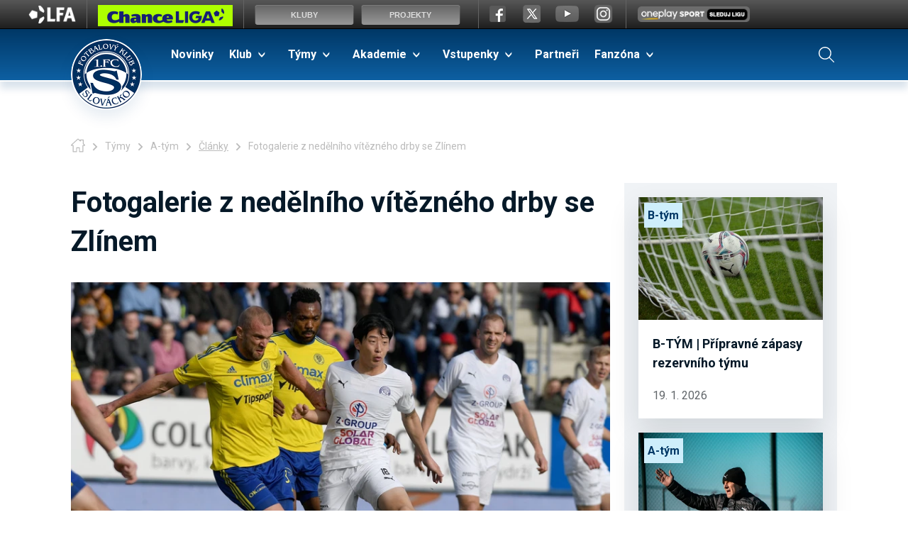

--- FILE ---
content_type: text/html; charset=utf-8
request_url: https://www.fcslovacko.cz/cs/novinky-a-tym/1140-fotogalerie-z-nedelniho-vitezneho-drby-se-zlinem
body_size: 13965
content:
<!DOCTYPE html>
<html lang="cs">
<head prefix="og: http://ogp.me/ns# fb: http://ogp.me/ns/fb# ">

            <link rel="dns-prefetch" href="https://www.googletagmanager.com/" >
            <script>
                window.addEventListener("load", ()=> {
                    (function() {
                    try {
                    window.setTimeout(
                    function(){
                        !function(e,t,a,n,g){e[n]=e[n]||[],e[n].push({"gtm.start":(new Date).getTime(),event:"gtm.js"});var m=t.getElementsByTagName(a)[0],r=t.createElement(a);r.async=!0,r.src="https://www.googletagmanager.com/gtm.js?id=GTM-PJM6KPF",m.parentNode.insertBefore(r,m)}(window,document,"script","dataLayer");        
                    }, 1000);
                    } catch (err) {}
                })();
                });
            </script>
<meta charset="utf-8">
<meta name="author" content="DigiLabs Software, s.r.o. - DigiLabs.cz">
<meta name="viewport" content="width=device-width, initial-scale=1.0, minimum-scale=1.0, maximum-scale=6">
<meta http-equiv="X-UA-Compatible" content="IE=edge">
<link rel="canonical" href="https://www.fcslovacko.cz/cs/novinky-a-tym/1140-fotogalerie-z-nedelniho-vitezneho-drby-se-zlinem" />
<meta name="description" content="1.FC Slovácko, a. s. - oficiální stránky klubu">
<meta name="robots" content="all">
<meta name="copyright" content="2026 1.FC Slovácko">    <link rel="stylesheet" type="text/css" href="https://www.fcslovacko.cz/templates/main/styles/stylesheet.min.css?v=e73958b">
    <link href="https://www.fcslovacko.cz/favicon-180.png?v=e73958b" rel="apple-touch-icon" sizes="180x180" />
    <link href="https://www.fcslovacko.cz/favicon-192.png?v=e73958b" rel="icon" sizes="192x192"/>
    <link href="https://www.fcslovacko.cz/favicon.ico?v=e73958b" rel="shortcut icon" type="image/x-icon"/>
    <link rel="preconnect" href="https://fonts.gstatic.com">
    <link href="https://fonts.googleapis.com/css2?family=Roboto:wght@400;700;900&display=swap" rel="stylesheet">
    <title id="snippet--title">Fotogalerie z nedělního vítězného drby se Zlínem - 1.FC Slovácko</title>
    <link rel="preload" href="https://fonts.gstatic.com/s/roboto/v30/KFOmCnqEu92Fr1Mu7GxKKTU1Kvnz.woff2" as="font" type="font/woff2" crossorigin="anonymous">
    <link rel="preload" href="https://fonts.gstatic.com/s/roboto/v30/KFOmCnqEu92Fr1Mu4mxKKTU1Kg.woff2" as="font" type="font/woff2" crossorigin="anonymous">
    <link rel="preload" href="https://fonts.gstatic.com/s/roboto/v30/KFOlCnqEu92Fr1MmWUlfChc4AMP6lbBP.woff2" as="font" type="font/woff2" crossorigin="anonymous">
    <link rel="preload" href="https://fonts.gstatic.com/s/roboto/v30/KFOlCnqEu92Fr1MmWUlfBBc4AMP6lQ.woff2" as="font" type="font/woff2" crossorigin="anonymous">
    <link rel="preload" href="https://fonts.gstatic.com/s/roboto/v30/KFOlCnqEu92Fr1MmYUtfChc4AMP6lbBP.woff2" as="font" type="font/woff2" crossorigin="anonymous">
    <link rel="preload" href="https://fonts.gstatic.com/s/roboto/v30/KFOlCnqEu92Fr1MmYUtfBBc4AMP6lQ.woff2" as="font" type="font/woff2" crossorigin="anonymous">
<script>
    function callSafeOnLoad(callback) {
        if (document.readyState === 'complete') {
            if (Loki.hasActiveRequest()) {              
                document.addEventListener('LokiRequestEnd', () => {
                    callback();
                }, {
                    once: true,
                });
                
                return;
            }
            
            callback();

            return;
        }

        document.addEventListener('DOMContentLoaded', () => {
            callback();
        }, {
            once: true,
        });
    }
</script>
<meta property="og:type" content="website">
<meta property="og:title" content="Fotogalerie z nedělního vítězného drby se Zlínem - 1.FC Slovácko">
<meta property="og:description" content="1.FC Slovácko, a. s. - oficiální stránky klubu">
<meta property="og:locale" content="cs_CZ">
<meta property="og:site_name" content="1.FC Slovácko">
<meta property="og:url" content="https://www.fcslovacko.cz/cs/novinky-a-tym/1140-fotogalerie-z-nedelniho-vitezneho-drby-se-zlinem">
<meta property="og:image" content="https://cdn.digilabs.cz/1-fc-slovacko/images/t5z2pimf20uxurr.jpg?width=1200&height=630&quality=90">
<meta property="og:image:alt" content="kim"></head>
<body>
    <div class="page-wrapper page-wrapper--flex" id="snippet--content">
        <header class="c-header" role="banner">
            <h1 class="u-visually-hidden">1.FC Slovácko</h1>
            <style>
                div#es-strip-26 div#es-chance-container {
                display: block;
                }
            </style>
            <div id="top_bar_icons">
                <script type="text/javascript">
                    var stripType = 2;
                    var stripGlExtraCode = 11;
                    var js = document.createElement('script');
                    var stripUtmSource = stripUtmSource || 'fcslovacko.cz';
                    js.src = "https://gambrinusliga.s3-external-3.amazonaws.com/strip/strip-utf8.js";
                    document.getElementsByTagName('body')[0].appendChild(js);

                </script>
            </div>
            <div class="c-header__nav-panel">
                <div class="container c-header__nav-panel-inner">
                    <div class="u-display--flex">
                        <button class="c-header__search-button" title="Vyhledávání" onclick="window.searchBar.searchBarBehaviour(this);" aria-haspopup="true" aria-expanded="false" aria-controls="search">
                            <span class="icon-svg icon-svg__icon-search" aria-hidden="true">
                                <svg class="icon-svg__svg" viewBox="0 0 25 25" width="25" height="25">
                                    <use xlink:href="/templates/main/assets/icons/svg-sprite.svg#icon-search"></use>
                                </svg>
                            </span>
                        </button>
                    </div>
                    <div class="c-header__logo">
                        <a href="/cs">
                            <img src="/templates/main/assets/img/logo-primary.png" alt="Logo 1.FC Slovácko" width="100" height="100">
                        </a>
                    </div>
    <div class="c-navbar" >
        <nav aria-label="Menu">
            <ul class="c-navbar__nav" role="menubar" id="navbar" aria-expanded="false">
                        <li role="none" data-has-dropdown="false" class="">
                            <a class="c-navbar__item " href="/cs/novinky" role="menuitem" tabindex="0" aria-haspopup="false" aria-expanded="false" >
                                Novinky
                            </a>
                        </li>
                        <li role="none" data-has-dropdown="true" class="">
                                <span class="c-navbar__item  c-navbar__dropdown" role="menuitem" tabindex="0" aria-haspopup="true" aria-expanded="false" onclick="this.parentNode.querySelector('button').click(); return false;">
                                    Klub
                                </span>

                            <button class="c-navbar__dropdown-button" aria-label="Dropdown menu button">
                                <span class="icon-svg icon-svg__icon-arrow-down" aria-hidden="true">
                                    <svg class="icon-svg__svg" viewBox="0 0 17 17" width="17" height="17">
                                        <use xlink:href="/templates/main/assets/icons/svg-sprite.svg#icon-arrow-down"></use>
                                    </svg>
                                </span>
                            </button>
                            <div class="c-navbar__dropdown-nav" role="none">

                                <div class="c-navbar__dropdown-nav-inner">

                                            <ul role="menubar" aria-label="Klub">
                                                <li role="none" class="">
                                                        <span class="c-navbar__item-dropdown  c-navbar__item-dropdown--highlight" role="menuitem" tabindex="0">
                                                            Klub
                                                        </span>
                                                </li>

                                                    <li role="none" class="">
                                                        <a class="c-navbar__item-dropdown " href="/cs/klub-zakladni-informace" role="menuitem" tabindex="0" >
                                                            Základní informace
                                                        </a>
                                                    </li>
                                                    <li role="none" class="">
                                                        <a class="c-navbar__item-dropdown " href="/cs/vedeni-klubu" role="menuitem" tabindex="0" >
                                                            Vedení klubu
                                                        </a>
                                                    </li>
                                                    <li role="none" class="">
                                                        <a class="c-navbar__item-dropdown " href="/cs/historie-klubu" role="menuitem" tabindex="0" >
                                                            Historie klubu
                                                        </a>
                                                    </li>
                                                    <li role="none" class="">
                                                        <a class="c-navbar__item-dropdown " href="/cs/sin-slavy-1-fcs" role="menuitem" tabindex="0" >
                                                            Síň slávy 1.FCS
                                                        </a>
                                                    </li>
                                            </ul>

                                            <ul role="menubar" aria-label="Klub">
                                                <li role="none" class="">
                                                        <span class="c-navbar__item-dropdown  c-navbar__item-dropdown--highlight" role="menuitem" tabindex="0">
                                                            Stadion
                                                        </span>
                                                </li>

                                                    <li role="none" class="">
                                                        <a class="c-navbar__item-dropdown " href="/cs/stadion-zakladni-informace" role="menuitem" tabindex="0" >
                                                            Základní informace
                                                        </a>
                                                    </li>
                                                    <li role="none" class="">
                                                        <a class="c-navbar__item-dropdown " href="/cs/historie-stadionu" role="menuitem" tabindex="0" >
                                                            Historie stadionu
                                                        </a>
                                                    </li>
                                                    <li role="none" class="">
                                                        <a class="c-navbar__item-dropdown " href="/cs/jak-na-stadion" role="menuitem" tabindex="0" >
                                                            Jak na stadion
                                                        </a>
                                                    </li>
                                                    <li role="none" class="">
                                                        <a class="c-navbar__item-dropdown " href="/cs/prohlidka-stadionu" role="menuitem" tabindex="0" >
                                                            Prohlídka stadionu
                                                        </a>
                                                    </li>
                                            </ul>
                                </div>
                            </div>
                        </li>
                        <li role="none" data-has-dropdown="true" class="">
                                <span class="c-navbar__item  c-navbar__dropdown" role="menuitem" tabindex="0" aria-haspopup="true" aria-expanded="false" onclick="this.parentNode.querySelector('button').click(); return false;">
                                    Týmy
                                </span>

                            <button class="c-navbar__dropdown-button" aria-label="Dropdown menu button">
                                <span class="icon-svg icon-svg__icon-arrow-down" aria-hidden="true">
                                    <svg class="icon-svg__svg" viewBox="0 0 17 17" width="17" height="17">
                                        <use xlink:href="/templates/main/assets/icons/svg-sprite.svg#icon-arrow-down"></use>
                                    </svg>
                                </span>
                            </button>
                            <div class="c-navbar__dropdown-nav" role="none">

                                <div class="c-navbar__dropdown-nav-inner">

                                            <ul role="menubar" aria-label="Týmy">
                                                <li role="none" class="">
                                                        <span class="c-navbar__item-dropdown  c-navbar__item-dropdown--highlight" role="menuitem" tabindex="0">
                                                            A-tým
                                                        </span>
                                                </li>

                                                    <li role="none" class="">
                                                        <a class="c-navbar__item-dropdown c-navbar__item-dropdown--active" href="/cs/novinky-a-tym" role="menuitem" tabindex="0" >
                                                            Články
                                                        </a>
                                                    </li>
                                                    <li role="none" class="">
                                                        <a class="c-navbar__item-dropdown " href="/cs/a-tym-soupiska" role="menuitem" tabindex="0" >
                                                            Soupiska
                                                        </a>
                                                    </li>
                                                    <li role="none" class="">
                                                        <a class="c-navbar__item-dropdown " href="/cs/a-tym-realizacni-tym" role="menuitem" tabindex="0" >
                                                            Realizační tým
                                                        </a>
                                                    </li>
                                                    <li role="none" class="">
                                                        <a class="c-navbar__item-dropdown " href="/cs/a-tym-zapasy-chance-liga" role="menuitem" tabindex="0" >
                                                            Zápasy – Chance liga
                                                        </a>
                                                    </li>
                                                    <li role="none" class="">
                                                        <a class="c-navbar__item-dropdown " href="/cs/a-tym-zapasy-mol-cup" role="menuitem" tabindex="0" >
                                                            Zápasy - MOL Cup
                                                        </a>
                                                    </li>
                                                    <li role="none" class="">
                                                        <a class="c-navbar__item-dropdown " href="/cs/a-tym-tabulka" role="menuitem" tabindex="0" >
                                                            Tabulka
                                                        </a>
                                                    </li>
                                            </ul>

                                            <ul role="menubar" aria-label="Týmy">
                                                <li role="none" class="">
                                                        <span class="c-navbar__item-dropdown  c-navbar__item-dropdown--highlight" role="menuitem" tabindex="0">
                                                            B-tým
                                                        </span>
                                                </li>

                                                    <li role="none" class="">
                                                        <a class="c-navbar__item-dropdown " href="/cs/novinky-b-tym" role="menuitem" tabindex="0" >
                                                            Články
                                                        </a>
                                                    </li>
                                                    <li role="none" class="">
                                                        <a class="c-navbar__item-dropdown " href="/cs/b-tym-soupiska" role="menuitem" tabindex="0" >
                                                            Soupiska
                                                        </a>
                                                    </li>
                                                    <li role="none" class="">
                                                        <a class="c-navbar__item-dropdown " href="/cs/b-tym-realizacni-tym" role="menuitem" tabindex="0" >
                                                            Realizační tým
                                                        </a>
                                                    </li>
                                                    <li role="none" class="">
                                                        <a class="c-navbar__item-dropdown " href="/cs/b-tym-zapasy-moravskoslezska-liga" role="menuitem" tabindex="0" >
                                                            Zápasy
                                                        </a>
                                                    </li>
                                                    <li role="none" class="">
                                                        <a class="c-navbar__item-dropdown " href="/cs/b-tym-tabulka" role="menuitem" tabindex="0" >
                                                            Tabulka
                                                        </a>
                                                    </li>
                                            </ul>

                                            <ul role="menubar" aria-label="Týmy">
                                                <li role="none" class="">
                                                        <span class="c-navbar__item-dropdown  c-navbar__item-dropdown--highlight" role="menuitem" tabindex="0">
                                                            Ženy
                                                        </span>
                                                </li>

                                                    <li role="none" class="">
                                                        <a class="c-navbar__item-dropdown " href="/cs/novinky-zeny" role="menuitem" tabindex="0" >
                                                            Články
                                                        </a>
                                                    </li>
                                                    <li role="none" class="">
                                                        <a class="c-navbar__item-dropdown " href="/cs/zeny-soupiska" role="menuitem" tabindex="0" >
                                                            Soupiska
                                                        </a>
                                                    </li>
                                                    <li role="none" class="">
                                                        <a class="c-navbar__item-dropdown " href="/cs/zeny-realizacni-tym" role="menuitem" tabindex="0" >
                                                            Realizační tým
                                                        </a>
                                                    </li>
                                                    <li role="none" class="">
                                                        <a class="c-navbar__item-dropdown " href="/cs/zeny-zapasy-1-ceska-liga" role="menuitem" tabindex="0" >
                                                            Zápasy
                                                        </a>
                                                    </li>
                                                    <li role="none" class="">
                                                        <a class="c-navbar__item-dropdown " href="/cs/zeny-tabulka" role="menuitem" tabindex="0" >
                                                            Tabulka
                                                        </a>
                                                    </li>
                                                    <li role="none" class="">
                                                        <a class="c-navbar__item-dropdown " href="/cs/partneri-zen" role="menuitem" tabindex="0" >
                                                            Partneři žen
                                                        </a>
                                                    </li>
                                                    <li role="none" class="">
                                                        <a class="c-navbar__item-dropdown " href="/cs/slovacko-wu18" role="menuitem" tabindex="0" >
                                                            Soupiska WU18
                                                        </a>
                                                    </li>
                                                    <li role="none" class="">
                                                        <a class="c-navbar__item-dropdown " href="/cs/soupiska-wu15" role="menuitem" tabindex="0" >
                                                            Soupiska WU15
                                                        </a>
                                                    </li>
                                                    <li role="none" class="">
                                                        <a class="c-navbar__item-dropdown " href="/cs/soupiska-wu13" role="menuitem" tabindex="0" >
                                                            Soupiska WU13
                                                        </a>
                                                    </li>
                                                    <li role="none" class="">
                                                        <a class="c-navbar__item-dropdown " href="/cs/soupiska-wu11" role="menuitem" tabindex="0" >
                                                            Soupiska WU11
                                                        </a>
                                                    </li>
                                                    <li role="none" class="">
                                                        <a class="c-navbar__item-dropdown " href="/cs/soupiska-wu9" role="menuitem" tabindex="0" >
                                                            Soupiska WU9
                                                        </a>
                                                    </li>
                                            </ul>

                                            <ul role="menubar" aria-label="Týmy">
                                                <li role="none" class="">
                                                        <span class="c-navbar__item-dropdown  c-navbar__item-dropdown--highlight" role="menuitem" tabindex="0">
                                                            Mládež
                                                        </span>
                                                </li>

                                                    <li role="none" class="">
                                                        <a class="c-navbar__item-dropdown " href="/cs/novinky-mladez" role="menuitem" tabindex="0" >
                                                            Články
                                                        </a>
                                                    </li>
                                                    <li role="none" class="">
                                                        <a class="c-navbar__item-dropdown " href="/cs/treninkove-plochy" role="menuitem" tabindex="0" >
                                                            Tréninkové plochy
                                                        </a>
                                                    </li>
                                                    <li role="none" class="">
                                                        <a class="c-navbar__item-dropdown " href="https://www.facebook.com/1fcSlovackoMladez/" role="menuitem" tabindex="0" target="_blank" rel="noopener">
                                                            Facebook
                                                        </a>
                                                    </li>
                                                    <li role="none" class="">
                                                        <a class="c-navbar__item-dropdown " href="/cs/slovacko-u19" role="menuitem" tabindex="0" >
                                                            Soupiska U19
                                                        </a>
                                                    </li>
                                                    <li role="none" class="">
                                                        <a class="c-navbar__item-dropdown " href="/cs/soupiska-u17" role="menuitem" tabindex="0" >
                                                            Soupiska U17
                                                        </a>
                                                    </li>
                                                    <li role="none" class="">
                                                        <a class="c-navbar__item-dropdown " href="/cs/soupiska-u16" role="menuitem" tabindex="0" >
                                                            Soupiska U16
                                                        </a>
                                                    </li>
                                                    <li role="none" class="">
                                                        <a class="c-navbar__item-dropdown " href="/cs/soupiska-u15" role="menuitem" tabindex="0" >
                                                            Soupiska U15
                                                        </a>
                                                    </li>
                                                    <li role="none" class="">
                                                        <a class="c-navbar__item-dropdown " href="/cs/soupiska-u14" role="menuitem" tabindex="0" >
                                                            Soupiska U14
                                                        </a>
                                                    </li>
                                                    <li role="none" class="">
                                                        <a class="c-navbar__item-dropdown " href="/cs/soupiska-u13" role="menuitem" tabindex="0" >
                                                            Soupiska U13
                                                        </a>
                                                    </li>
                                                    <li role="none" class="">
                                                        <a class="c-navbar__item-dropdown " href="/cs/soupiska-u12" role="menuitem" tabindex="0" >
                                                            Soupiska U12
                                                        </a>
                                                    </li>
                                            </ul>

                                            <ul role="menubar" aria-label="Týmy">
                                                <li role="none" class="">
                                                        <span class="c-navbar__item-dropdown  c-navbar__item-dropdown--highlight" role="menuitem" tabindex="0">
                                                            E-sport
                                                        </span>
                                                </li>

                                                    <li role="none" class="">
                                                        <a class="c-navbar__item-dropdown " href="/cs/novinky-e-sport" role="menuitem" tabindex="0" >
                                                            Články
                                                        </a>
                                                    </li>
                                            </ul>
                                </div>
                            </div>
                        </li>
                        <li role="none" data-has-dropdown="true" class="">
                                <a class="c-navbar__item  c-navbar__dropdown" href="/cs/akademie" role="menuitem" tabindex="0" aria-haspopup="true" aria-expanded="false" >
                                    Akademie
                                </a>

                            <button class="c-navbar__dropdown-button" aria-label="Dropdown menu button">
                                <span class="icon-svg icon-svg__icon-arrow-down" aria-hidden="true">
                                    <svg class="icon-svg__svg" viewBox="0 0 17 17" width="17" height="17">
                                        <use xlink:href="/templates/main/assets/icons/svg-sprite.svg#icon-arrow-down"></use>
                                    </svg>
                                </span>
                            </button>
                            <div class="c-navbar__dropdown-nav" role="none">

                                <div class="c-navbar__dropdown-nav-inner">
                                        <ul role="menubar" aria-label="Akademie">
                                                <li role="none" class="">
                                                    <a class="c-navbar__item-dropdown" href="/cs/pripravky"  role="menuitem" tabindex="0">
                                                        Přípravky
                                                    </a>
                                                </li>
                                                <li role="none" class="">
                                                    <a class="c-navbar__item-dropdown" href="/cs/zaci"  role="menuitem" tabindex="0">
                                                        Žáci
                                                    </a>
                                                </li>
                                                <li role="none" class="">
                                                    <a class="c-navbar__item-dropdown" href="/cs/dorost"  role="menuitem" tabindex="0">
                                                        Dorost
                                                    </a>
                                                </li>
                                                <li role="none" class="">
                                                    <a class="c-navbar__item-dropdown" href="/cs/kontakty-akademie"  role="menuitem" tabindex="0">
                                                        Kontakty
                                                    </a>
                                                </li>
                                        </ul>
                                </div>
                            </div>
                        </li>
                        <li role="none" data-has-dropdown="true" class="">
                                <span class="c-navbar__item  c-navbar__dropdown" role="menuitem" tabindex="0" aria-haspopup="true" aria-expanded="false" onclick="this.parentNode.querySelector('button').click(); return false;">
                                    Vstupenky
                                </span>

                            <button class="c-navbar__dropdown-button" aria-label="Dropdown menu button">
                                <span class="icon-svg icon-svg__icon-arrow-down" aria-hidden="true">
                                    <svg class="icon-svg__svg" viewBox="0 0 17 17" width="17" height="17">
                                        <use xlink:href="/templates/main/assets/icons/svg-sprite.svg#icon-arrow-down"></use>
                                    </svg>
                                </span>
                            </button>
                            <div class="c-navbar__dropdown-nav" role="none">

                                <div class="c-navbar__dropdown-nav-inner">
                                        <ul role="menubar" aria-label="Vstupenky">
                                                <li role="none" class="">
                                                    <a class="c-navbar__item-dropdown" href="https://vstupenky.fcslovacko.cz"  role="menuitem" tabindex="0">
                                                        Online vstupenky
                                                    </a>
                                                </li>
                                                <li role="none" class="">
                                                    <a class="c-navbar__item-dropdown" href="/cs/permanentky"  role="menuitem" tabindex="0">
                                                        Permanentky
                                                    </a>
                                                </li>
                                                <li role="none" class="">
                                                    <a class="c-navbar__item-dropdown" href="/cs/navstevni-rad"  role="menuitem" tabindex="0">
                                                        Návštěvní řád
                                                    </a>
                                                </li>
                                        </ul>
                                </div>
                            </div>
                        </li>
                        <li role="none" data-has-dropdown="false" class="">
                            <a class="c-navbar__item " href="/cs/partneri" role="menuitem" tabindex="0" aria-haspopup="false" aria-expanded="false" >
                                Partneři
                            </a>
                        </li>
                        <li role="none" data-has-dropdown="true" class="">
                                <span class="c-navbar__item  c-navbar__dropdown" role="menuitem" tabindex="0" aria-haspopup="true" aria-expanded="false" onclick="this.parentNode.querySelector('button').click(); return false;">
                                    Fanzóna
                                </span>

                            <button class="c-navbar__dropdown-button" aria-label="Dropdown menu button">
                                <span class="icon-svg icon-svg__icon-arrow-down" aria-hidden="true">
                                    <svg class="icon-svg__svg" viewBox="0 0 17 17" width="17" height="17">
                                        <use xlink:href="/templates/main/assets/icons/svg-sprite.svg#icon-arrow-down"></use>
                                    </svg>
                                </span>
                            </button>
                            <div class="c-navbar__dropdown-nav" role="none">

                                <div class="c-navbar__dropdown-nav-inner">

                                            <ul role="menubar" aria-label="Fanzóna">
                                                <li role="none" class="">
                                                        <span class="c-navbar__item-dropdown  c-navbar__item-dropdown--highlight" role="menuitem" tabindex="0">
                                                            Pro fanoušky
                                                        </span>
                                                </li>

                                                    <li role="none" class="">
                                                        <a class="c-navbar__item-dropdown " href="/cs/fotogalerie" role="menuitem" tabindex="0" >
                                                            Fotogalerie
                                                        </a>
                                                    </li>
                                                    <li role="none" class="">
                                                        <a class="c-navbar__item-dropdown " href="/cs/zpravodaj" role="menuitem" tabindex="0" >
                                                            Zpravodaj ke stažení
                                                        </a>
                                                    </li>
                                                    <li role="none" class="">
                                                        <a class="c-navbar__item-dropdown " href="/cs/ke-stazeni" role="menuitem" tabindex="0" >
                                                            Ke stažení
                                                        </a>
                                                    </li>
                                                    <li role="none" class="">
                                                        <a class="c-navbar__item-dropdown " href="http://fanshop.fcslovacko.cz/" role="menuitem" tabindex="0" target="_blank" rel="noopener">
                                                            Fanshop
                                                        </a>
                                                    </li>
                                            </ul>

                                            <ul role="menubar" aria-label="Fanzóna">
                                                <li role="none" class="">
                                                        <span class="c-navbar__item-dropdown  c-navbar__item-dropdown--highlight" role="menuitem" tabindex="0">
                                                            Sociální sítě
                                                        </span>
                                                </li>

                                                    <li role="none" class="">
                                                        <a class="c-navbar__item-dropdown " href="https://www.youtube.com/user/TVSlovacko" role="menuitem" tabindex="0" target="_blank" rel="noopener">
                                                            TV Slovácko
                                                        </a>
                                                    </li>
                                                    <li role="none" class="">
                                                        <a class="c-navbar__item-dropdown " href="https://www.youtube.com/@TVSlovacko-mladez" role="menuitem" tabindex="0" >
                                                            TV Slovácko - mládež
                                                        </a>
                                                    </li>
                                                    <li role="none" class="">
                                                        <a class="c-navbar__item-dropdown " href="https://www.facebook.com/fcslovacko.cz/" role="menuitem" tabindex="0" target="_blank" rel="noopener">
                                                            Facebook
                                                        </a>
                                                    </li>
                                                    <li role="none" class="">
                                                        <a class="c-navbar__item-dropdown " href="https://twitter.com/1_FCS" role="menuitem" tabindex="0" target="_blank" rel="noopener">
                                                            Twitter
                                                        </a>
                                                    </li>
                                                    <li role="none" class="">
                                                        <a class="c-navbar__item-dropdown " href="https://www.instagram.com/fcslovacko/" role="menuitem" tabindex="0" target="_blank" rel="noopener">
                                                            Instagram
                                                        </a>
                                                    </li>
                                            </ul>
                                </div>
                            </div>
                        </li>
            </ul>
            <ul class="c-navbar__additional">
                <li class="c-navbar__additional-item c-navbar__additional-item-search">
                    <button title="Vyhledávání" onclick="window.searchBar.searchBarBehaviour(this)" aria-haspopup="true" aria-expanded="false" aria-controls="search">
                        <span class="icon-svg icon-svg__icon-search" aria-hidden="true">
                            <svg class="icon-svg__svg" viewBox="0 0 22 22" width="22" height="22">
                                <use xlink:href="/templates/main/assets/icons/svg-sprite.svg#icon-search"></use>
                            </svg>
                        </span>
                    </button>
                </li>
            </ul>
        </nav>
    </div>
    <div class="u-display--flex">
        <button class="c-header__burger-button" title="Mobilní menu" onclick="window.mobileMenuBehaviour.openCloseMenu();" aria-haspopup="true" aria-expanded="false" aria-controls="navbar">
            <span></span>
            <span></span>
            <span></span>
            <span></span>
        </button>
    </div>
                    <form action="/cs/vyhledavani?page=1" method="get" class="c-search-bar">
                        <div class="c-search-bar__close-button">
                            <button title="Zavřít" onclick="window.searchBar.hideSearchBar(); return false;">
                                <span class="icon-svg icon-svg__icon-cross" aria-hidden="true">
                                    <svg class="icon-svg__svg"  viewBox="0 0 30 30" width="30" height="30">
                                        <use xlink:href="/templates/main/assets/icons/svg-sprite.svg#icon-cross"></use>
                                    </svg>
                                </span>
                            </button>
                        </div>
                        <div class="c-search-bar__inner" id="search">
                            <label class="u-visually-hidden" for="header-search">Vyhledávání</label>
                            <input id="header-search" type="search" name="q" placeholder="Zadejte hledaný výraz">
                            <button type="submit">
                                <span class="icon-svg icon-svg__icon-search" aria-hidden="true">
                                    <svg class="icon-svg__svg" viewBox="0 0 20 20" width="20" height="20">
                                        <use xlink:href="/templates/main/assets/icons/svg-sprite.svg#icon-search"></use>
                                    </svg>
                                </span>
                            </button>
                        </div>
                    </form>
                </div>
            </div>
        </header>

    <main class="c-main c-main--bottom-space page-wrapper__content" role="main">
<div class="container u-margin-bottom--2 t-header-fixer--secondary c-breadcrumb-nav-container">
    <nav aria-label="Drobečková navigace">
        <ul class="c-breadcrumb-nav">
                    <li class="c-breadcrumb-nav__home">
                        <a href="/cs" aria-label="Úvodní stránka">
                            <span class="icon-svg icon-svg__icon-house" aria-hidden="true">
                                <svg class="icon-svg__svg" viewBox="0 0 20 20" width="20" height="20">
                                    <use xlink:href="/templates/main/assets/icons/svg-sprite.svg#icon-house"></use>
                                </svg>
                            </span>
                        </a>
                    </li>

                    <li class="c-breadcrumb-nav__arrow">
                        <span class="icon-svg icon-svg__icon-arrow-right " aria-hidden="true" focusable="false">
                            <svg class="icon-svg__svg" viewBox="0 0 20 20" width="20" height="20">
                                <title>→</title>
                                <use xlink:href="/templates/main/assets/icons/svg-sprite.svg#icon-arrow-right"></use>
                            </svg>
                        </span>
                    </li>
                    <li class="c-breadcrumb-nav__item">
                            Týmy
                    </li>

                    <li class="c-breadcrumb-nav__arrow">
                        <span class="icon-svg icon-svg__icon-arrow-right " aria-hidden="true" focusable="false">
                            <svg class="icon-svg__svg" viewBox="0 0 20 20" width="20" height="20">
                                <title>→</title>
                                <use xlink:href="/templates/main/assets/icons/svg-sprite.svg#icon-arrow-right"></use>
                            </svg>
                        </span>
                    </li>
                    <li class="c-breadcrumb-nav__item">
                            A-tým
                    </li>

                    <li class="c-breadcrumb-nav__arrow">
                        <span class="icon-svg icon-svg__icon-arrow-right " aria-hidden="true" focusable="false">
                            <svg class="icon-svg__svg" viewBox="0 0 20 20" width="20" height="20">
                                <title>→</title>
                                <use xlink:href="/templates/main/assets/icons/svg-sprite.svg#icon-arrow-right"></use>
                            </svg>
                        </span>
                    </li>
                    <li class="c-breadcrumb-nav__item">
                            <a href="/cs/novinky-a-tym" aria-label="Články">Články</a>
                    </li>

                    <li class="c-breadcrumb-nav__arrow">
                        <span class="icon-svg icon-svg__icon-arrow-right " aria-hidden="true" focusable="false">
                            <svg class="icon-svg__svg" viewBox="0 0 20 20" width="20" height="20">
                                <title>→</title>
                                <use xlink:href="/templates/main/assets/icons/svg-sprite.svg#icon-arrow-right"></use>
                            </svg>
                        </span>
                    </li>
                    <li class="c-breadcrumb-nav__item">Fotogalerie z nedělního vítězného drby se Zlínem</li>

        </ul>
    </nav>
</div>

        <div class="container t-article-wrapper">
            <article class="c-article">
                <header>
                    <div class="c-article__title">
                        <h2>Fotogalerie z nedělního vítězného drby se Zlínem</h2>
                            <picture>
                                <source media="(max-width: 575.9px)" data-srcset="https://cdn.digilabs.cz/1-fc-slovacko/images/t5z2pimf20uxurr.jpg?width=495&amp;height=330&amp;aspect_ratio=495%3A330&amp;quality=90 1x, https://cdn.digilabs.cz/1-fc-slovacko/images/t5z2pimf20uxurr.jpg?width=990&amp;height=660&amp;aspect_ratio=990%3A660&amp;quality=90 2x">
                                <source media="(max-width: 767.9px)" data-srcset="https://cdn.digilabs.cz/1-fc-slovacko/images/t5z2pimf20uxurr.jpg?width=658&amp;height=438&amp;aspect_ratio=658%3A438&amp;quality=90 1x, https://cdn.digilabs.cz/1-fc-slovacko/images/t5z2pimf20uxurr.jpg?width=1316&amp;height=876&amp;aspect_ratio=1316%3A876&amp;quality=90 2x">
                                <source media="(max-width: 991.9px)" data-srcset="https://cdn.digilabs.cz/1-fc-slovacko/images/t5z2pimf20uxurr.jpg?width=911&amp;height=607&amp;aspect_ratio=911%3A607&amp;quality=90 1x, https://cdn.digilabs.cz/1-fc-slovacko/images/t5z2pimf20uxurr.jpg?width=1822&amp;height=1214&amp;aspect_ratio=1500%3A999&amp;quality=90 2x">
                                <source media="(min-width: 992px)" data-srcset="https://cdn.digilabs.cz/1-fc-slovacko/images/t5z2pimf20uxurr.jpg?width=800&amp;height=533&amp;aspect_ratio=800%3A533&amp;quality=90 1x, https://cdn.digilabs.cz/1-fc-slovacko/images/t5z2pimf20uxurr.jpg?width=1600&amp;height=1066&amp;aspect_ratio=1500%3A999&amp;quality=90 2x">
                                <img class="js-lazy" src="https://cdn.digilabs.cz/1-fc-slovacko/images/t5z2pimf20uxurr.jpg?width=800&amp;height=533&amp;aspect_ratio=800%3A533&amp;quality=5" alt="kim" data-src="https://cdn.digilabs.cz/1-fc-slovacko/images/t5z2pimf20uxurr.jpg?width=800&amp;height=533&amp;aspect_ratio=800%3A533&amp;quality=90" width="911" height="607">
                            </picture>
                    </div>

    <div class="c-article__row">
        <div class="c-article__date">
            <time datetime="2023-03-21T07:25:04+01:00">21.3.2023</time>
        </div>
        <div class="c-article__socials">
            <a href="https://www.facebook.com/sharer/sharer.php?u=https://www.fcslovacko.cz/cs/novinky-a-tym/1140-fotogalerie-z-nedelniho-vitezneho-drby-se-zlinem" onclick="window.open(this.href,'popup','width=600,height=600'); return false;">
                <span class="icon-svg icon-svg__icon-facebook" aria-hidden="true">
                    <svg class="icon-svg__svg" viewBox="0 0 18 18" width="18" height="18">
                        <use xlink:href="/templates/main/assets/icons/svg-sprite.svg#icon-facebook"></use>
                    </svg>
                </span>
            </a>
            <a href="https://twitter.com/intent/tweet?url=https://www.fcslovacko.cz/cs/novinky-a-tym/1140-fotogalerie-z-nedelniho-vitezneho-drby-se-zlinem" onclick="window.open(this.href,'popup','width=600,height=600'); return false;">
                <span class="icon-svg icon-svg__icon-x-twitter" aria-hidden="true">
                    <svg class="icon-svg__svg" viewBox="0 0 18 18" width="18" height="18">
                        <use xlink:href="/templates/main/assets/icons/svg-sprite.svg#icon-twitter"></use>
                    </svg>
                </span>
            </a>
            <button onclick="LokiTools.copyToClipboard(&quot;https://www.fcslovacko.cz/cs/novinky-a-tym/1140-fotogalerie-z-nedelniho-vitezneho-drby-se-zlinem&quot;, function () { LokiFlashes.addFlash(&quot;Odkaz byl zkopírován do schránky&quot;, 'success') }); return false;" title="Kopírovat text">
                <span class="icon-svg icon-svg__icon-copy" aria-hidden="true">
                    <svg class="icon-svg__svg" viewBox="0 0 18 18" width="18" height="18">
                        <use xlink:href="/templates/main/assets/icons/svg-sprite.svg#icon-copy"></use>
                    </svg>
                </span>
            </button>
        </div>
    </div>
                </header>
                <div class="c-article__main">
                    <div class="c-typography u-margin-bottom--2">
                        
                    </div>


        <div class="c-article__gallery u-margin-top--2" >
            <div class="c-article__gallery__heading">
                <h3>Fotogalerie – 1.FC SLOVÁCKO - FC TRINITY Zlín 3:0</h3>
            </div>
            <div class="row--flex js-gallery">
                    <a class="col-xxs--6-12 col-md--4-12 c-gallery-item" href="https://cdn.digilabs.cz/1-fc-slovacko/images/c3u7cvuy4nxasrr.jpg?width=1200&amp;quality=80" data-responsive="https://cdn.digilabs.cz/1-fc-slovacko/images/c3u7cvuy4nxasrr.jpg?width=400&amp;quality=90 575.9, https://cdn.digilabs.cz/1-fc-slovacko/images/c3u7cvuy4nxasrr.jpg?width=700&amp;quality=90 1199.9" aria-label="DSC_3168" data-external-thumb-image="https://cdn.digilabs.cz/1-fc-slovacko/images/c3u7cvuy4nxasrr.jpg?width=90&amp;height=76&amp;aspect_ratio=90%3A76&amp;quality=90">
                        <div class="c-gallery__item-top">
                            <picture>
                                <source media="(max-width: 575.9px)" data-srcset="https://cdn.digilabs.cz/1-fc-slovacko/images/c3u7cvuy4nxasrr.jpg?width=250&amp;height=166&amp;aspect_ratio=250%3A166&amp;quality=90 1x, https://cdn.digilabs.cz/1-fc-slovacko/images/c3u7cvuy4nxasrr.jpg?width=500&amp;height=333&amp;aspect_ratio=500%3A333&amp;quality=90 2x">
                                <source media="(max-width: 767.9px)" data-srcset="https://cdn.digilabs.cz/1-fc-slovacko/images/c3u7cvuy4nxasrr.jpg?width=340&amp;height=226&amp;aspect_ratio=340%3A226&amp;quality=90 1x, https://cdn.digilabs.cz/1-fc-slovacko/images/c3u7cvuy4nxasrr.jpg?width=510&amp;height=340&amp;aspect_ratio=510%3A340&amp;quality=90 2x">
                                <source media="(max-width: 991.9px)" data-srcset="https://cdn.digilabs.cz/1-fc-slovacko/images/c3u7cvuy4nxasrr.jpg?width=290&amp;height=193&amp;aspect_ratio=290%3A193&amp;quality=90 1x, https://cdn.digilabs.cz/1-fc-slovacko/images/c3u7cvuy4nxasrr.jpg?width=580&amp;height=386&amp;aspect_ratio=580%3A386&amp;quality=90 2x">
                                <source media="(min-width: 992px)" data-srcset="https://cdn.digilabs.cz/1-fc-slovacko/images/c3u7cvuy4nxasrr.jpg?width=260&amp;height=173&amp;aspect_ratio=260%3A173&amp;quality=90 1x, https://cdn.digilabs.cz/1-fc-slovacko/images/c3u7cvuy4nxasrr.jpg?width=520&amp;height=346&amp;aspect_ratio=520%3A346&amp;quality=90 2x">
                                <img class="js-lazy" src="/templates/main/assets/img/placeholder.png" alt="DSC_3168" data-src="https://cdn.digilabs.cz/1-fc-slovacko/images/c3u7cvuy4nxasrr.jpg?width=260&amp;height=173&amp;aspect_ratio=260%3A173&amp;quality=90" width="340" height="226">
                            </picture>
                            <div class="c-gallery__item-icon">
                                <span class="icon-svg icon-svg__icon-search" aria-hidden="true">
                                    <svg class="icon-svg__svg" viewBox="0 0 30 30" width="30" height="30">
                                        <use xlink:href="/templates/main/assets/icons/svg-sprite.svg#icon-search"></use>
                                    </svg>
                                </span>
                            </div>
                        </div>
                    </a>
                    <a class="col-xxs--6-12 col-md--4-12 c-gallery-item" href="https://cdn.digilabs.cz/1-fc-slovacko/images/0ecv57v1oxasrr.jpg?width=1200&amp;quality=80" data-responsive="https://cdn.digilabs.cz/1-fc-slovacko/images/0ecv57v1oxasrr.jpg?width=400&amp;quality=90 575.9, https://cdn.digilabs.cz/1-fc-slovacko/images/0ecv57v1oxasrr.jpg?width=700&amp;quality=90 1199.9" aria-label="DSC_3169" data-external-thumb-image="https://cdn.digilabs.cz/1-fc-slovacko/images/0ecv57v1oxasrr.jpg?width=90&amp;height=76&amp;aspect_ratio=90%3A76&amp;quality=90">
                        <div class="c-gallery__item-top">
                            <picture>
                                <source media="(max-width: 575.9px)" data-srcset="https://cdn.digilabs.cz/1-fc-slovacko/images/0ecv57v1oxasrr.jpg?width=250&amp;height=166&amp;aspect_ratio=250%3A166&amp;quality=90 1x, https://cdn.digilabs.cz/1-fc-slovacko/images/0ecv57v1oxasrr.jpg?width=500&amp;height=333&amp;aspect_ratio=500%3A333&amp;quality=90 2x">
                                <source media="(max-width: 767.9px)" data-srcset="https://cdn.digilabs.cz/1-fc-slovacko/images/0ecv57v1oxasrr.jpg?width=340&amp;height=226&amp;aspect_ratio=340%3A226&amp;quality=90 1x, https://cdn.digilabs.cz/1-fc-slovacko/images/0ecv57v1oxasrr.jpg?width=510&amp;height=340&amp;aspect_ratio=510%3A340&amp;quality=90 2x">
                                <source media="(max-width: 991.9px)" data-srcset="https://cdn.digilabs.cz/1-fc-slovacko/images/0ecv57v1oxasrr.jpg?width=290&amp;height=193&amp;aspect_ratio=290%3A193&amp;quality=90 1x, https://cdn.digilabs.cz/1-fc-slovacko/images/0ecv57v1oxasrr.jpg?width=580&amp;height=386&amp;aspect_ratio=580%3A386&amp;quality=90 2x">
                                <source media="(min-width: 992px)" data-srcset="https://cdn.digilabs.cz/1-fc-slovacko/images/0ecv57v1oxasrr.jpg?width=260&amp;height=173&amp;aspect_ratio=260%3A173&amp;quality=90 1x, https://cdn.digilabs.cz/1-fc-slovacko/images/0ecv57v1oxasrr.jpg?width=520&amp;height=346&amp;aspect_ratio=520%3A346&amp;quality=90 2x">
                                <img class="js-lazy" src="/templates/main/assets/img/placeholder.png" alt="DSC_3169" data-src="https://cdn.digilabs.cz/1-fc-slovacko/images/0ecv57v1oxasrr.jpg?width=260&amp;height=173&amp;aspect_ratio=260%3A173&amp;quality=90" width="340" height="226">
                            </picture>
                            <div class="c-gallery__item-icon">
                                <span class="icon-svg icon-svg__icon-search" aria-hidden="true">
                                    <svg class="icon-svg__svg" viewBox="0 0 30 30" width="30" height="30">
                                        <use xlink:href="/templates/main/assets/icons/svg-sprite.svg#icon-search"></use>
                                    </svg>
                                </span>
                            </div>
                        </div>
                    </a>
                    <a class="col-xxs--6-12 col-md--4-12 c-gallery-item" href="https://cdn.digilabs.cz/1-fc-slovacko/images/vnuw1ejm4oxasrr.jpg?width=1200&amp;quality=80" data-responsive="https://cdn.digilabs.cz/1-fc-slovacko/images/vnuw1ejm4oxasrr.jpg?width=400&amp;quality=90 575.9, https://cdn.digilabs.cz/1-fc-slovacko/images/vnuw1ejm4oxasrr.jpg?width=700&amp;quality=90 1199.9" aria-label="DSC_3192" data-external-thumb-image="https://cdn.digilabs.cz/1-fc-slovacko/images/vnuw1ejm4oxasrr.jpg?width=90&amp;height=76&amp;aspect_ratio=90%3A76&amp;quality=90">
                        <div class="c-gallery__item-top">
                            <picture>
                                <source media="(max-width: 575.9px)" data-srcset="https://cdn.digilabs.cz/1-fc-slovacko/images/vnuw1ejm4oxasrr.jpg?width=250&amp;height=166&amp;aspect_ratio=250%3A166&amp;quality=90 1x, https://cdn.digilabs.cz/1-fc-slovacko/images/vnuw1ejm4oxasrr.jpg?width=500&amp;height=333&amp;aspect_ratio=500%3A333&amp;quality=90 2x">
                                <source media="(max-width: 767.9px)" data-srcset="https://cdn.digilabs.cz/1-fc-slovacko/images/vnuw1ejm4oxasrr.jpg?width=340&amp;height=226&amp;aspect_ratio=340%3A226&amp;quality=90 1x, https://cdn.digilabs.cz/1-fc-slovacko/images/vnuw1ejm4oxasrr.jpg?width=510&amp;height=340&amp;aspect_ratio=510%3A340&amp;quality=90 2x">
                                <source media="(max-width: 991.9px)" data-srcset="https://cdn.digilabs.cz/1-fc-slovacko/images/vnuw1ejm4oxasrr.jpg?width=290&amp;height=193&amp;aspect_ratio=290%3A193&amp;quality=90 1x, https://cdn.digilabs.cz/1-fc-slovacko/images/vnuw1ejm4oxasrr.jpg?width=580&amp;height=386&amp;aspect_ratio=580%3A386&amp;quality=90 2x">
                                <source media="(min-width: 992px)" data-srcset="https://cdn.digilabs.cz/1-fc-slovacko/images/vnuw1ejm4oxasrr.jpg?width=260&amp;height=173&amp;aspect_ratio=260%3A173&amp;quality=90 1x, https://cdn.digilabs.cz/1-fc-slovacko/images/vnuw1ejm4oxasrr.jpg?width=520&amp;height=346&amp;aspect_ratio=520%3A346&amp;quality=90 2x">
                                <img class="js-lazy" src="/templates/main/assets/img/placeholder.png" alt="DSC_3192" data-src="https://cdn.digilabs.cz/1-fc-slovacko/images/vnuw1ejm4oxasrr.jpg?width=260&amp;height=173&amp;aspect_ratio=260%3A173&amp;quality=90" width="340" height="226">
                            </picture>
                            <div class="c-gallery__item-icon">
                                <span class="icon-svg icon-svg__icon-search" aria-hidden="true">
                                    <svg class="icon-svg__svg" viewBox="0 0 30 30" width="30" height="30">
                                        <use xlink:href="/templates/main/assets/icons/svg-sprite.svg#icon-search"></use>
                                    </svg>
                                </span>
                            </div>
                        </div>
                    </a>
                    <a class="col-xxs--6-12 col-md--4-12 c-gallery-item" href="https://cdn.digilabs.cz/1-fc-slovacko/images/rfur1w0t6oxasrr.jpg?width=1200&amp;quality=80" data-responsive="https://cdn.digilabs.cz/1-fc-slovacko/images/rfur1w0t6oxasrr.jpg?width=400&amp;quality=90 575.9, https://cdn.digilabs.cz/1-fc-slovacko/images/rfur1w0t6oxasrr.jpg?width=700&amp;quality=90 1199.9" aria-label="ND5_4157" data-external-thumb-image="https://cdn.digilabs.cz/1-fc-slovacko/images/rfur1w0t6oxasrr.jpg?width=90&amp;height=76&amp;aspect_ratio=90%3A76&amp;quality=90">
                        <div class="c-gallery__item-top">
                            <picture>
                                <source media="(max-width: 575.9px)" data-srcset="https://cdn.digilabs.cz/1-fc-slovacko/images/rfur1w0t6oxasrr.jpg?width=250&amp;height=166&amp;aspect_ratio=250%3A166&amp;quality=90 1x, https://cdn.digilabs.cz/1-fc-slovacko/images/rfur1w0t6oxasrr.jpg?width=500&amp;height=333&amp;aspect_ratio=500%3A333&amp;quality=90 2x">
                                <source media="(max-width: 767.9px)" data-srcset="https://cdn.digilabs.cz/1-fc-slovacko/images/rfur1w0t6oxasrr.jpg?width=340&amp;height=226&amp;aspect_ratio=340%3A226&amp;quality=90 1x, https://cdn.digilabs.cz/1-fc-slovacko/images/rfur1w0t6oxasrr.jpg?width=510&amp;height=340&amp;aspect_ratio=510%3A340&amp;quality=90 2x">
                                <source media="(max-width: 991.9px)" data-srcset="https://cdn.digilabs.cz/1-fc-slovacko/images/rfur1w0t6oxasrr.jpg?width=290&amp;height=193&amp;aspect_ratio=290%3A193&amp;quality=90 1x, https://cdn.digilabs.cz/1-fc-slovacko/images/rfur1w0t6oxasrr.jpg?width=580&amp;height=386&amp;aspect_ratio=580%3A386&amp;quality=90 2x">
                                <source media="(min-width: 992px)" data-srcset="https://cdn.digilabs.cz/1-fc-slovacko/images/rfur1w0t6oxasrr.jpg?width=260&amp;height=173&amp;aspect_ratio=260%3A173&amp;quality=90 1x, https://cdn.digilabs.cz/1-fc-slovacko/images/rfur1w0t6oxasrr.jpg?width=520&amp;height=346&amp;aspect_ratio=520%3A346&amp;quality=90 2x">
                                <img class="js-lazy" src="/templates/main/assets/img/placeholder.png" alt="ND5_4157" data-src="https://cdn.digilabs.cz/1-fc-slovacko/images/rfur1w0t6oxasrr.jpg?width=260&amp;height=173&amp;aspect_ratio=260%3A173&amp;quality=90" width="340" height="226">
                            </picture>
                            <div class="c-gallery__item-icon">
                                <span class="icon-svg icon-svg__icon-search" aria-hidden="true">
                                    <svg class="icon-svg__svg" viewBox="0 0 30 30" width="30" height="30">
                                        <use xlink:href="/templates/main/assets/icons/svg-sprite.svg#icon-search"></use>
                                    </svg>
                                </span>
                            </div>
                        </div>
                    </a>
                    <a class="col-xxs--6-12 col-md--4-12 c-gallery-item" href="https://cdn.digilabs.cz/1-fc-slovacko/images/tuznw3w51pxasrr.jpg?width=1200&amp;quality=80" data-responsive="https://cdn.digilabs.cz/1-fc-slovacko/images/tuznw3w51pxasrr.jpg?width=400&amp;quality=90 575.9, https://cdn.digilabs.cz/1-fc-slovacko/images/tuznw3w51pxasrr.jpg?width=700&amp;quality=90 1199.9" aria-label="ND5_4160" data-external-thumb-image="https://cdn.digilabs.cz/1-fc-slovacko/images/tuznw3w51pxasrr.jpg?width=90&amp;height=76&amp;aspect_ratio=90%3A76&amp;quality=90">
                        <div class="c-gallery__item-top">
                            <picture>
                                <source media="(max-width: 575.9px)" data-srcset="https://cdn.digilabs.cz/1-fc-slovacko/images/tuznw3w51pxasrr.jpg?width=250&amp;height=166&amp;aspect_ratio=250%3A166&amp;quality=90 1x, https://cdn.digilabs.cz/1-fc-slovacko/images/tuznw3w51pxasrr.jpg?width=500&amp;height=333&amp;aspect_ratio=500%3A333&amp;quality=90 2x">
                                <source media="(max-width: 767.9px)" data-srcset="https://cdn.digilabs.cz/1-fc-slovacko/images/tuznw3w51pxasrr.jpg?width=340&amp;height=226&amp;aspect_ratio=340%3A226&amp;quality=90 1x, https://cdn.digilabs.cz/1-fc-slovacko/images/tuznw3w51pxasrr.jpg?width=510&amp;height=340&amp;aspect_ratio=510%3A340&amp;quality=90 2x">
                                <source media="(max-width: 991.9px)" data-srcset="https://cdn.digilabs.cz/1-fc-slovacko/images/tuznw3w51pxasrr.jpg?width=290&amp;height=193&amp;aspect_ratio=290%3A193&amp;quality=90 1x, https://cdn.digilabs.cz/1-fc-slovacko/images/tuznw3w51pxasrr.jpg?width=580&amp;height=386&amp;aspect_ratio=580%3A386&amp;quality=90 2x">
                                <source media="(min-width: 992px)" data-srcset="https://cdn.digilabs.cz/1-fc-slovacko/images/tuznw3w51pxasrr.jpg?width=260&amp;height=173&amp;aspect_ratio=260%3A173&amp;quality=90 1x, https://cdn.digilabs.cz/1-fc-slovacko/images/tuznw3w51pxasrr.jpg?width=520&amp;height=346&amp;aspect_ratio=520%3A346&amp;quality=90 2x">
                                <img class="js-lazy" src="/templates/main/assets/img/placeholder.png" alt="ND5_4160" data-src="https://cdn.digilabs.cz/1-fc-slovacko/images/tuznw3w51pxasrr.jpg?width=260&amp;height=173&amp;aspect_ratio=260%3A173&amp;quality=90" width="340" height="226">
                            </picture>
                            <div class="c-gallery__item-icon">
                                <span class="icon-svg icon-svg__icon-search" aria-hidden="true">
                                    <svg class="icon-svg__svg" viewBox="0 0 30 30" width="30" height="30">
                                        <use xlink:href="/templates/main/assets/icons/svg-sprite.svg#icon-search"></use>
                                    </svg>
                                </span>
                            </div>
                        </div>
                    </a>
                    <a class="col-xxs--6-12 col-md--4-12 c-gallery-item" href="https://cdn.digilabs.cz/1-fc-slovacko/images/owhf6okh3pxasrr.jpg?width=1200&amp;quality=80" data-responsive="https://cdn.digilabs.cz/1-fc-slovacko/images/owhf6okh3pxasrr.jpg?width=400&amp;quality=90 575.9, https://cdn.digilabs.cz/1-fc-slovacko/images/owhf6okh3pxasrr.jpg?width=700&amp;quality=90 1199.9" aria-label="ND5_4176" data-external-thumb-image="https://cdn.digilabs.cz/1-fc-slovacko/images/owhf6okh3pxasrr.jpg?width=90&amp;height=76&amp;aspect_ratio=90%3A76&amp;quality=90">
                        <div class="c-gallery__item-top">
                            <picture>
                                <source media="(max-width: 575.9px)" data-srcset="https://cdn.digilabs.cz/1-fc-slovacko/images/owhf6okh3pxasrr.jpg?width=250&amp;height=166&amp;aspect_ratio=250%3A166&amp;quality=90 1x, https://cdn.digilabs.cz/1-fc-slovacko/images/owhf6okh3pxasrr.jpg?width=500&amp;height=333&amp;aspect_ratio=500%3A333&amp;quality=90 2x">
                                <source media="(max-width: 767.9px)" data-srcset="https://cdn.digilabs.cz/1-fc-slovacko/images/owhf6okh3pxasrr.jpg?width=340&amp;height=226&amp;aspect_ratio=340%3A226&amp;quality=90 1x, https://cdn.digilabs.cz/1-fc-slovacko/images/owhf6okh3pxasrr.jpg?width=510&amp;height=340&amp;aspect_ratio=510%3A340&amp;quality=90 2x">
                                <source media="(max-width: 991.9px)" data-srcset="https://cdn.digilabs.cz/1-fc-slovacko/images/owhf6okh3pxasrr.jpg?width=290&amp;height=193&amp;aspect_ratio=290%3A193&amp;quality=90 1x, https://cdn.digilabs.cz/1-fc-slovacko/images/owhf6okh3pxasrr.jpg?width=580&amp;height=386&amp;aspect_ratio=580%3A386&amp;quality=90 2x">
                                <source media="(min-width: 992px)" data-srcset="https://cdn.digilabs.cz/1-fc-slovacko/images/owhf6okh3pxasrr.jpg?width=260&amp;height=173&amp;aspect_ratio=260%3A173&amp;quality=90 1x, https://cdn.digilabs.cz/1-fc-slovacko/images/owhf6okh3pxasrr.jpg?width=520&amp;height=346&amp;aspect_ratio=520%3A346&amp;quality=90 2x">
                                <img class="js-lazy" src="/templates/main/assets/img/placeholder.png" alt="ND5_4176" data-src="https://cdn.digilabs.cz/1-fc-slovacko/images/owhf6okh3pxasrr.jpg?width=260&amp;height=173&amp;aspect_ratio=260%3A173&amp;quality=90" width="340" height="226">
                            </picture>
                            <div class="c-gallery__item-icon">
                                <span class="icon-svg icon-svg__icon-search" aria-hidden="true">
                                    <svg class="icon-svg__svg" viewBox="0 0 30 30" width="30" height="30">
                                        <use xlink:href="/templates/main/assets/icons/svg-sprite.svg#icon-search"></use>
                                    </svg>
                                </span>
                            </div>
                        </div>
                    </a>
                    <a class="col-xxs--6-12 col-md--4-12 c-gallery-item" href="https://cdn.digilabs.cz/1-fc-slovacko/images/by2d8bet5pxasrr.jpg?width=1200&amp;quality=80" data-responsive="https://cdn.digilabs.cz/1-fc-slovacko/images/by2d8bet5pxasrr.jpg?width=400&amp;quality=90 575.9, https://cdn.digilabs.cz/1-fc-slovacko/images/by2d8bet5pxasrr.jpg?width=700&amp;quality=90 1199.9" aria-label="ND5_4177" data-external-thumb-image="https://cdn.digilabs.cz/1-fc-slovacko/images/by2d8bet5pxasrr.jpg?width=90&amp;height=76&amp;aspect_ratio=90%3A76&amp;quality=90">
                        <div class="c-gallery__item-top">
                            <picture>
                                <source media="(max-width: 575.9px)" data-srcset="https://cdn.digilabs.cz/1-fc-slovacko/images/by2d8bet5pxasrr.jpg?width=250&amp;height=166&amp;aspect_ratio=250%3A166&amp;quality=90 1x, https://cdn.digilabs.cz/1-fc-slovacko/images/by2d8bet5pxasrr.jpg?width=500&amp;height=333&amp;aspect_ratio=500%3A333&amp;quality=90 2x">
                                <source media="(max-width: 767.9px)" data-srcset="https://cdn.digilabs.cz/1-fc-slovacko/images/by2d8bet5pxasrr.jpg?width=340&amp;height=226&amp;aspect_ratio=340%3A226&amp;quality=90 1x, https://cdn.digilabs.cz/1-fc-slovacko/images/by2d8bet5pxasrr.jpg?width=510&amp;height=340&amp;aspect_ratio=510%3A340&amp;quality=90 2x">
                                <source media="(max-width: 991.9px)" data-srcset="https://cdn.digilabs.cz/1-fc-slovacko/images/by2d8bet5pxasrr.jpg?width=290&amp;height=193&amp;aspect_ratio=290%3A193&amp;quality=90 1x, https://cdn.digilabs.cz/1-fc-slovacko/images/by2d8bet5pxasrr.jpg?width=580&amp;height=386&amp;aspect_ratio=580%3A386&amp;quality=90 2x">
                                <source media="(min-width: 992px)" data-srcset="https://cdn.digilabs.cz/1-fc-slovacko/images/by2d8bet5pxasrr.jpg?width=260&amp;height=173&amp;aspect_ratio=260%3A173&amp;quality=90 1x, https://cdn.digilabs.cz/1-fc-slovacko/images/by2d8bet5pxasrr.jpg?width=520&amp;height=346&amp;aspect_ratio=520%3A346&amp;quality=90 2x">
                                <img class="js-lazy" src="/templates/main/assets/img/placeholder.png" alt="ND5_4177" data-src="https://cdn.digilabs.cz/1-fc-slovacko/images/by2d8bet5pxasrr.jpg?width=260&amp;height=173&amp;aspect_ratio=260%3A173&amp;quality=90" width="340" height="226">
                            </picture>
                            <div class="c-gallery__item-icon">
                                <span class="icon-svg icon-svg__icon-search" aria-hidden="true">
                                    <svg class="icon-svg__svg" viewBox="0 0 30 30" width="30" height="30">
                                        <use xlink:href="/templates/main/assets/icons/svg-sprite.svg#icon-search"></use>
                                    </svg>
                                </span>
                            </div>
                        </div>
                    </a>
                    <a class="col-xxs--6-12 col-md--4-12 c-gallery-item" href="https://cdn.digilabs.cz/1-fc-slovacko/images/b779hbriqxasrr.jpg?width=1200&amp;quality=80" data-responsive="https://cdn.digilabs.cz/1-fc-slovacko/images/b779hbriqxasrr.jpg?width=400&amp;quality=90 575.9, https://cdn.digilabs.cz/1-fc-slovacko/images/b779hbriqxasrr.jpg?width=700&amp;quality=90 1199.9" aria-label="ND5_4189" data-external-thumb-image="https://cdn.digilabs.cz/1-fc-slovacko/images/b779hbriqxasrr.jpg?width=90&amp;height=76&amp;aspect_ratio=90%3A76&amp;quality=90">
                        <div class="c-gallery__item-top">
                            <picture>
                                <source media="(max-width: 575.9px)" data-srcset="https://cdn.digilabs.cz/1-fc-slovacko/images/b779hbriqxasrr.jpg?width=250&amp;height=166&amp;aspect_ratio=250%3A166&amp;quality=90 1x, https://cdn.digilabs.cz/1-fc-slovacko/images/b779hbriqxasrr.jpg?width=500&amp;height=333&amp;aspect_ratio=500%3A333&amp;quality=90 2x">
                                <source media="(max-width: 767.9px)" data-srcset="https://cdn.digilabs.cz/1-fc-slovacko/images/b779hbriqxasrr.jpg?width=340&amp;height=226&amp;aspect_ratio=340%3A226&amp;quality=90 1x, https://cdn.digilabs.cz/1-fc-slovacko/images/b779hbriqxasrr.jpg?width=510&amp;height=340&amp;aspect_ratio=510%3A340&amp;quality=90 2x">
                                <source media="(max-width: 991.9px)" data-srcset="https://cdn.digilabs.cz/1-fc-slovacko/images/b779hbriqxasrr.jpg?width=290&amp;height=193&amp;aspect_ratio=290%3A193&amp;quality=90 1x, https://cdn.digilabs.cz/1-fc-slovacko/images/b779hbriqxasrr.jpg?width=580&amp;height=386&amp;aspect_ratio=580%3A386&amp;quality=90 2x">
                                <source media="(min-width: 992px)" data-srcset="https://cdn.digilabs.cz/1-fc-slovacko/images/b779hbriqxasrr.jpg?width=260&amp;height=173&amp;aspect_ratio=260%3A173&amp;quality=90 1x, https://cdn.digilabs.cz/1-fc-slovacko/images/b779hbriqxasrr.jpg?width=520&amp;height=346&amp;aspect_ratio=520%3A346&amp;quality=90 2x">
                                <img class="js-lazy" src="/templates/main/assets/img/placeholder.png" alt="ND5_4189" data-src="https://cdn.digilabs.cz/1-fc-slovacko/images/b779hbriqxasrr.jpg?width=260&amp;height=173&amp;aspect_ratio=260%3A173&amp;quality=90" width="340" height="226">
                            </picture>
                            <div class="c-gallery__item-icon">
                                <span class="icon-svg icon-svg__icon-search" aria-hidden="true">
                                    <svg class="icon-svg__svg" viewBox="0 0 30 30" width="30" height="30">
                                        <use xlink:href="/templates/main/assets/icons/svg-sprite.svg#icon-search"></use>
                                    </svg>
                                </span>
                            </div>
                        </div>
                    </a>
                    <a class="col-xxs--6-12 col-md--4-12 c-gallery-item" href="https://cdn.digilabs.cz/1-fc-slovacko/images/kvq6v0d77rxasrr.jpg?width=1200&amp;quality=80" data-responsive="https://cdn.digilabs.cz/1-fc-slovacko/images/kvq6v0d77rxasrr.jpg?width=400&amp;quality=90 575.9, https://cdn.digilabs.cz/1-fc-slovacko/images/kvq6v0d77rxasrr.jpg?width=700&amp;quality=90 1199.9" aria-label="ND5_4195" data-external-thumb-image="https://cdn.digilabs.cz/1-fc-slovacko/images/kvq6v0d77rxasrr.jpg?width=90&amp;height=76&amp;aspect_ratio=90%3A76&amp;quality=90">
                        <div class="c-gallery__item-top">
                            <picture>
                                <source media="(max-width: 575.9px)" data-srcset="https://cdn.digilabs.cz/1-fc-slovacko/images/kvq6v0d77rxasrr.jpg?width=250&amp;height=166&amp;aspect_ratio=250%3A166&amp;quality=90 1x, https://cdn.digilabs.cz/1-fc-slovacko/images/kvq6v0d77rxasrr.jpg?width=500&amp;height=333&amp;aspect_ratio=500%3A333&amp;quality=90 2x">
                                <source media="(max-width: 767.9px)" data-srcset="https://cdn.digilabs.cz/1-fc-slovacko/images/kvq6v0d77rxasrr.jpg?width=340&amp;height=226&amp;aspect_ratio=340%3A226&amp;quality=90 1x, https://cdn.digilabs.cz/1-fc-slovacko/images/kvq6v0d77rxasrr.jpg?width=510&amp;height=340&amp;aspect_ratio=510%3A340&amp;quality=90 2x">
                                <source media="(max-width: 991.9px)" data-srcset="https://cdn.digilabs.cz/1-fc-slovacko/images/kvq6v0d77rxasrr.jpg?width=290&amp;height=193&amp;aspect_ratio=290%3A193&amp;quality=90 1x, https://cdn.digilabs.cz/1-fc-slovacko/images/kvq6v0d77rxasrr.jpg?width=580&amp;height=386&amp;aspect_ratio=580%3A386&amp;quality=90 2x">
                                <source media="(min-width: 992px)" data-srcset="https://cdn.digilabs.cz/1-fc-slovacko/images/kvq6v0d77rxasrr.jpg?width=260&amp;height=173&amp;aspect_ratio=260%3A173&amp;quality=90 1x, https://cdn.digilabs.cz/1-fc-slovacko/images/kvq6v0d77rxasrr.jpg?width=520&amp;height=346&amp;aspect_ratio=520%3A346&amp;quality=90 2x">
                                <img class="js-lazy" src="/templates/main/assets/img/placeholder.png" alt="ND5_4195" data-src="https://cdn.digilabs.cz/1-fc-slovacko/images/kvq6v0d77rxasrr.jpg?width=260&amp;height=173&amp;aspect_ratio=260%3A173&amp;quality=90" width="340" height="226">
                            </picture>
                            <div class="c-gallery__item-icon">
                                <span class="icon-svg icon-svg__icon-search" aria-hidden="true">
                                    <svg class="icon-svg__svg" viewBox="0 0 30 30" width="30" height="30">
                                        <use xlink:href="/templates/main/assets/icons/svg-sprite.svg#icon-search"></use>
                                    </svg>
                                </span>
                            </div>
                        </div>
                    </a>
                    <a class="col-xxs--6-12 col-md--4-12 c-gallery-item" href="https://cdn.digilabs.cz/1-fc-slovacko/images/3i0hpobf1sxasrr.jpg?width=1200&amp;quality=80" data-responsive="https://cdn.digilabs.cz/1-fc-slovacko/images/3i0hpobf1sxasrr.jpg?width=400&amp;quality=90 575.9, https://cdn.digilabs.cz/1-fc-slovacko/images/3i0hpobf1sxasrr.jpg?width=700&amp;quality=90 1199.9" aria-label="ND5_4209" data-external-thumb-image="https://cdn.digilabs.cz/1-fc-slovacko/images/3i0hpobf1sxasrr.jpg?width=90&amp;height=76&amp;aspect_ratio=90%3A76&amp;quality=90">
                        <div class="c-gallery__item-top">
                            <picture>
                                <source media="(max-width: 575.9px)" data-srcset="https://cdn.digilabs.cz/1-fc-slovacko/images/3i0hpobf1sxasrr.jpg?width=250&amp;height=166&amp;aspect_ratio=250%3A166&amp;quality=90 1x, https://cdn.digilabs.cz/1-fc-slovacko/images/3i0hpobf1sxasrr.jpg?width=500&amp;height=333&amp;aspect_ratio=500%3A333&amp;quality=90 2x">
                                <source media="(max-width: 767.9px)" data-srcset="https://cdn.digilabs.cz/1-fc-slovacko/images/3i0hpobf1sxasrr.jpg?width=340&amp;height=226&amp;aspect_ratio=340%3A226&amp;quality=90 1x, https://cdn.digilabs.cz/1-fc-slovacko/images/3i0hpobf1sxasrr.jpg?width=510&amp;height=340&amp;aspect_ratio=510%3A340&amp;quality=90 2x">
                                <source media="(max-width: 991.9px)" data-srcset="https://cdn.digilabs.cz/1-fc-slovacko/images/3i0hpobf1sxasrr.jpg?width=290&amp;height=193&amp;aspect_ratio=290%3A193&amp;quality=90 1x, https://cdn.digilabs.cz/1-fc-slovacko/images/3i0hpobf1sxasrr.jpg?width=580&amp;height=386&amp;aspect_ratio=580%3A386&amp;quality=90 2x">
                                <source media="(min-width: 992px)" data-srcset="https://cdn.digilabs.cz/1-fc-slovacko/images/3i0hpobf1sxasrr.jpg?width=260&amp;height=173&amp;aspect_ratio=260%3A173&amp;quality=90 1x, https://cdn.digilabs.cz/1-fc-slovacko/images/3i0hpobf1sxasrr.jpg?width=520&amp;height=346&amp;aspect_ratio=520%3A346&amp;quality=90 2x">
                                <img class="js-lazy" src="/templates/main/assets/img/placeholder.png" alt="ND5_4209" data-src="https://cdn.digilabs.cz/1-fc-slovacko/images/3i0hpobf1sxasrr.jpg?width=260&amp;height=173&amp;aspect_ratio=260%3A173&amp;quality=90" width="340" height="226">
                            </picture>
                            <div class="c-gallery__item-icon">
                                <span class="icon-svg icon-svg__icon-search" aria-hidden="true">
                                    <svg class="icon-svg__svg" viewBox="0 0 30 30" width="30" height="30">
                                        <use xlink:href="/templates/main/assets/icons/svg-sprite.svg#icon-search"></use>
                                    </svg>
                                </span>
                            </div>
                        </div>
                    </a>
                    <a class="col-xxs--6-12 col-md--4-12 c-gallery-item" href="https://cdn.digilabs.cz/1-fc-slovacko/images/8vn40zq93sxasrr.jpg?width=1200&amp;quality=80" data-responsive="https://cdn.digilabs.cz/1-fc-slovacko/images/8vn40zq93sxasrr.jpg?width=400&amp;quality=90 575.9, https://cdn.digilabs.cz/1-fc-slovacko/images/8vn40zq93sxasrr.jpg?width=700&amp;quality=90 1199.9" aria-label="ND5_4212" data-external-thumb-image="https://cdn.digilabs.cz/1-fc-slovacko/images/8vn40zq93sxasrr.jpg?width=90&amp;height=76&amp;aspect_ratio=90%3A76&amp;quality=90">
                        <div class="c-gallery__item-top">
                            <picture>
                                <source media="(max-width: 575.9px)" data-srcset="https://cdn.digilabs.cz/1-fc-slovacko/images/8vn40zq93sxasrr.jpg?width=250&amp;height=166&amp;aspect_ratio=250%3A166&amp;quality=90 1x, https://cdn.digilabs.cz/1-fc-slovacko/images/8vn40zq93sxasrr.jpg?width=500&amp;height=333&amp;aspect_ratio=500%3A333&amp;quality=90 2x">
                                <source media="(max-width: 767.9px)" data-srcset="https://cdn.digilabs.cz/1-fc-slovacko/images/8vn40zq93sxasrr.jpg?width=340&amp;height=226&amp;aspect_ratio=340%3A226&amp;quality=90 1x, https://cdn.digilabs.cz/1-fc-slovacko/images/8vn40zq93sxasrr.jpg?width=510&amp;height=340&amp;aspect_ratio=510%3A340&amp;quality=90 2x">
                                <source media="(max-width: 991.9px)" data-srcset="https://cdn.digilabs.cz/1-fc-slovacko/images/8vn40zq93sxasrr.jpg?width=290&amp;height=193&amp;aspect_ratio=290%3A193&amp;quality=90 1x, https://cdn.digilabs.cz/1-fc-slovacko/images/8vn40zq93sxasrr.jpg?width=580&amp;height=386&amp;aspect_ratio=580%3A386&amp;quality=90 2x">
                                <source media="(min-width: 992px)" data-srcset="https://cdn.digilabs.cz/1-fc-slovacko/images/8vn40zq93sxasrr.jpg?width=260&amp;height=173&amp;aspect_ratio=260%3A173&amp;quality=90 1x, https://cdn.digilabs.cz/1-fc-slovacko/images/8vn40zq93sxasrr.jpg?width=520&amp;height=346&amp;aspect_ratio=520%3A346&amp;quality=90 2x">
                                <img class="js-lazy" src="/templates/main/assets/img/placeholder.png" alt="ND5_4212" data-src="https://cdn.digilabs.cz/1-fc-slovacko/images/8vn40zq93sxasrr.jpg?width=260&amp;height=173&amp;aspect_ratio=260%3A173&amp;quality=90" width="340" height="226">
                            </picture>
                            <div class="c-gallery__item-icon">
                                <span class="icon-svg icon-svg__icon-search" aria-hidden="true">
                                    <svg class="icon-svg__svg" viewBox="0 0 30 30" width="30" height="30">
                                        <use xlink:href="/templates/main/assets/icons/svg-sprite.svg#icon-search"></use>
                                    </svg>
                                </span>
                            </div>
                        </div>
                    </a>
                    <a class="col-xxs--6-12 col-md--4-12 c-gallery-item" href="https://cdn.digilabs.cz/1-fc-slovacko/images/vipc91lv5sxasrr.jpg?width=1200&amp;quality=80" data-responsive="https://cdn.digilabs.cz/1-fc-slovacko/images/vipc91lv5sxasrr.jpg?width=400&amp;quality=90 575.9, https://cdn.digilabs.cz/1-fc-slovacko/images/vipc91lv5sxasrr.jpg?width=700&amp;quality=90 1199.9" aria-label="ND5_4214" data-external-thumb-image="https://cdn.digilabs.cz/1-fc-slovacko/images/vipc91lv5sxasrr.jpg?width=90&amp;height=76&amp;aspect_ratio=90%3A76&amp;quality=90">
                        <div class="c-gallery__item-top">
                            <picture>
                                <source media="(max-width: 575.9px)" data-srcset="https://cdn.digilabs.cz/1-fc-slovacko/images/vipc91lv5sxasrr.jpg?width=250&amp;height=166&amp;aspect_ratio=250%3A166&amp;quality=90 1x, https://cdn.digilabs.cz/1-fc-slovacko/images/vipc91lv5sxasrr.jpg?width=500&amp;height=333&amp;aspect_ratio=500%3A333&amp;quality=90 2x">
                                <source media="(max-width: 767.9px)" data-srcset="https://cdn.digilabs.cz/1-fc-slovacko/images/vipc91lv5sxasrr.jpg?width=340&amp;height=226&amp;aspect_ratio=340%3A226&amp;quality=90 1x, https://cdn.digilabs.cz/1-fc-slovacko/images/vipc91lv5sxasrr.jpg?width=510&amp;height=340&amp;aspect_ratio=510%3A340&amp;quality=90 2x">
                                <source media="(max-width: 991.9px)" data-srcset="https://cdn.digilabs.cz/1-fc-slovacko/images/vipc91lv5sxasrr.jpg?width=290&amp;height=193&amp;aspect_ratio=290%3A193&amp;quality=90 1x, https://cdn.digilabs.cz/1-fc-slovacko/images/vipc91lv5sxasrr.jpg?width=580&amp;height=386&amp;aspect_ratio=580%3A386&amp;quality=90 2x">
                                <source media="(min-width: 992px)" data-srcset="https://cdn.digilabs.cz/1-fc-slovacko/images/vipc91lv5sxasrr.jpg?width=260&amp;height=173&amp;aspect_ratio=260%3A173&amp;quality=90 1x, https://cdn.digilabs.cz/1-fc-slovacko/images/vipc91lv5sxasrr.jpg?width=520&amp;height=346&amp;aspect_ratio=520%3A346&amp;quality=90 2x">
                                <img class="js-lazy" src="/templates/main/assets/img/placeholder.png" alt="ND5_4214" data-src="https://cdn.digilabs.cz/1-fc-slovacko/images/vipc91lv5sxasrr.jpg?width=260&amp;height=173&amp;aspect_ratio=260%3A173&amp;quality=90" width="340" height="226">
                            </picture>
                            <div class="c-gallery__item-icon">
                                <span class="icon-svg icon-svg__icon-search" aria-hidden="true">
                                    <svg class="icon-svg__svg" viewBox="0 0 30 30" width="30" height="30">
                                        <use xlink:href="/templates/main/assets/icons/svg-sprite.svg#icon-search"></use>
                                    </svg>
                                </span>
                            </div>
                        </div>
                    </a>
                    <a class="col-xxs--6-12 col-md--4-12 c-gallery-item" href="https://cdn.digilabs.cz/1-fc-slovacko/images/jp1k5h79txasrr.jpg?width=1200&amp;quality=80" data-responsive="https://cdn.digilabs.cz/1-fc-slovacko/images/jp1k5h79txasrr.jpg?width=400&amp;quality=90 575.9, https://cdn.digilabs.cz/1-fc-slovacko/images/jp1k5h79txasrr.jpg?width=700&amp;quality=90 1199.9" aria-label="ND5_4219" data-external-thumb-image="https://cdn.digilabs.cz/1-fc-slovacko/images/jp1k5h79txasrr.jpg?width=90&amp;height=76&amp;aspect_ratio=90%3A76&amp;quality=90">
                        <div class="c-gallery__item-top">
                            <picture>
                                <source media="(max-width: 575.9px)" data-srcset="https://cdn.digilabs.cz/1-fc-slovacko/images/jp1k5h79txasrr.jpg?width=250&amp;height=166&amp;aspect_ratio=250%3A166&amp;quality=90 1x, https://cdn.digilabs.cz/1-fc-slovacko/images/jp1k5h79txasrr.jpg?width=500&amp;height=333&amp;aspect_ratio=500%3A333&amp;quality=90 2x">
                                <source media="(max-width: 767.9px)" data-srcset="https://cdn.digilabs.cz/1-fc-slovacko/images/jp1k5h79txasrr.jpg?width=340&amp;height=226&amp;aspect_ratio=340%3A226&amp;quality=90 1x, https://cdn.digilabs.cz/1-fc-slovacko/images/jp1k5h79txasrr.jpg?width=510&amp;height=340&amp;aspect_ratio=510%3A340&amp;quality=90 2x">
                                <source media="(max-width: 991.9px)" data-srcset="https://cdn.digilabs.cz/1-fc-slovacko/images/jp1k5h79txasrr.jpg?width=290&amp;height=193&amp;aspect_ratio=290%3A193&amp;quality=90 1x, https://cdn.digilabs.cz/1-fc-slovacko/images/jp1k5h79txasrr.jpg?width=580&amp;height=386&amp;aspect_ratio=580%3A386&amp;quality=90 2x">
                                <source media="(min-width: 992px)" data-srcset="https://cdn.digilabs.cz/1-fc-slovacko/images/jp1k5h79txasrr.jpg?width=260&amp;height=173&amp;aspect_ratio=260%3A173&amp;quality=90 1x, https://cdn.digilabs.cz/1-fc-slovacko/images/jp1k5h79txasrr.jpg?width=520&amp;height=346&amp;aspect_ratio=520%3A346&amp;quality=90 2x">
                                <img class="js-lazy" src="/templates/main/assets/img/placeholder.png" alt="ND5_4219" data-src="https://cdn.digilabs.cz/1-fc-slovacko/images/jp1k5h79txasrr.jpg?width=260&amp;height=173&amp;aspect_ratio=260%3A173&amp;quality=90" width="340" height="226">
                            </picture>
                            <div class="c-gallery__item-icon">
                                <span class="icon-svg icon-svg__icon-search" aria-hidden="true">
                                    <svg class="icon-svg__svg" viewBox="0 0 30 30" width="30" height="30">
                                        <use xlink:href="/templates/main/assets/icons/svg-sprite.svg#icon-search"></use>
                                    </svg>
                                </span>
                            </div>
                        </div>
                    </a>
                    <a class="col-xxs--6-12 col-md--4-12 c-gallery-item" href="https://cdn.digilabs.cz/1-fc-slovacko/images/kstlcltd2txasrr.jpg?width=1200&amp;quality=80" data-responsive="https://cdn.digilabs.cz/1-fc-slovacko/images/kstlcltd2txasrr.jpg?width=400&amp;quality=90 575.9, https://cdn.digilabs.cz/1-fc-slovacko/images/kstlcltd2txasrr.jpg?width=700&amp;quality=90 1199.9" aria-label="ND5_4229" data-external-thumb-image="https://cdn.digilabs.cz/1-fc-slovacko/images/kstlcltd2txasrr.jpg?width=90&amp;height=76&amp;aspect_ratio=90%3A76&amp;quality=90">
                        <div class="c-gallery__item-top">
                            <picture>
                                <source media="(max-width: 575.9px)" data-srcset="https://cdn.digilabs.cz/1-fc-slovacko/images/kstlcltd2txasrr.jpg?width=250&amp;height=166&amp;aspect_ratio=250%3A166&amp;quality=90 1x, https://cdn.digilabs.cz/1-fc-slovacko/images/kstlcltd2txasrr.jpg?width=500&amp;height=333&amp;aspect_ratio=500%3A333&amp;quality=90 2x">
                                <source media="(max-width: 767.9px)" data-srcset="https://cdn.digilabs.cz/1-fc-slovacko/images/kstlcltd2txasrr.jpg?width=340&amp;height=226&amp;aspect_ratio=340%3A226&amp;quality=90 1x, https://cdn.digilabs.cz/1-fc-slovacko/images/kstlcltd2txasrr.jpg?width=510&amp;height=340&amp;aspect_ratio=510%3A340&amp;quality=90 2x">
                                <source media="(max-width: 991.9px)" data-srcset="https://cdn.digilabs.cz/1-fc-slovacko/images/kstlcltd2txasrr.jpg?width=290&amp;height=193&amp;aspect_ratio=290%3A193&amp;quality=90 1x, https://cdn.digilabs.cz/1-fc-slovacko/images/kstlcltd2txasrr.jpg?width=580&amp;height=386&amp;aspect_ratio=580%3A386&amp;quality=90 2x">
                                <source media="(min-width: 992px)" data-srcset="https://cdn.digilabs.cz/1-fc-slovacko/images/kstlcltd2txasrr.jpg?width=260&amp;height=173&amp;aspect_ratio=260%3A173&amp;quality=90 1x, https://cdn.digilabs.cz/1-fc-slovacko/images/kstlcltd2txasrr.jpg?width=520&amp;height=346&amp;aspect_ratio=520%3A346&amp;quality=90 2x">
                                <img class="js-lazy" src="/templates/main/assets/img/placeholder.png" alt="ND5_4229" data-src="https://cdn.digilabs.cz/1-fc-slovacko/images/kstlcltd2txasrr.jpg?width=260&amp;height=173&amp;aspect_ratio=260%3A173&amp;quality=90" width="340" height="226">
                            </picture>
                            <div class="c-gallery__item-icon">
                                <span class="icon-svg icon-svg__icon-search" aria-hidden="true">
                                    <svg class="icon-svg__svg" viewBox="0 0 30 30" width="30" height="30">
                                        <use xlink:href="/templates/main/assets/icons/svg-sprite.svg#icon-search"></use>
                                    </svg>
                                </span>
                            </div>
                        </div>
                    </a>
                    <a class="col-xxs--6-12 col-md--4-12 c-gallery-item" href="https://cdn.digilabs.cz/1-fc-slovacko/images/g1qy3ska5txasrr.jpg?width=1200&amp;quality=80" data-responsive="https://cdn.digilabs.cz/1-fc-slovacko/images/g1qy3ska5txasrr.jpg?width=400&amp;quality=90 575.9, https://cdn.digilabs.cz/1-fc-slovacko/images/g1qy3ska5txasrr.jpg?width=700&amp;quality=90 1199.9" aria-label="ND5_4231" data-external-thumb-image="https://cdn.digilabs.cz/1-fc-slovacko/images/g1qy3ska5txasrr.jpg?width=90&amp;height=76&amp;aspect_ratio=90%3A76&amp;quality=90">
                        <div class="c-gallery__item-top">
                            <picture>
                                <source media="(max-width: 575.9px)" data-srcset="https://cdn.digilabs.cz/1-fc-slovacko/images/g1qy3ska5txasrr.jpg?width=250&amp;height=166&amp;aspect_ratio=250%3A166&amp;quality=90 1x, https://cdn.digilabs.cz/1-fc-slovacko/images/g1qy3ska5txasrr.jpg?width=500&amp;height=333&amp;aspect_ratio=500%3A333&amp;quality=90 2x">
                                <source media="(max-width: 767.9px)" data-srcset="https://cdn.digilabs.cz/1-fc-slovacko/images/g1qy3ska5txasrr.jpg?width=340&amp;height=226&amp;aspect_ratio=340%3A226&amp;quality=90 1x, https://cdn.digilabs.cz/1-fc-slovacko/images/g1qy3ska5txasrr.jpg?width=510&amp;height=340&amp;aspect_ratio=510%3A340&amp;quality=90 2x">
                                <source media="(max-width: 991.9px)" data-srcset="https://cdn.digilabs.cz/1-fc-slovacko/images/g1qy3ska5txasrr.jpg?width=290&amp;height=193&amp;aspect_ratio=290%3A193&amp;quality=90 1x, https://cdn.digilabs.cz/1-fc-slovacko/images/g1qy3ska5txasrr.jpg?width=580&amp;height=386&amp;aspect_ratio=580%3A386&amp;quality=90 2x">
                                <source media="(min-width: 992px)" data-srcset="https://cdn.digilabs.cz/1-fc-slovacko/images/g1qy3ska5txasrr.jpg?width=260&amp;height=173&amp;aspect_ratio=260%3A173&amp;quality=90 1x, https://cdn.digilabs.cz/1-fc-slovacko/images/g1qy3ska5txasrr.jpg?width=520&amp;height=346&amp;aspect_ratio=520%3A346&amp;quality=90 2x">
                                <img class="js-lazy" src="/templates/main/assets/img/placeholder.png" alt="ND5_4231" data-src="https://cdn.digilabs.cz/1-fc-slovacko/images/g1qy3ska5txasrr.jpg?width=260&amp;height=173&amp;aspect_ratio=260%3A173&amp;quality=90" width="340" height="226">
                            </picture>
                            <div class="c-gallery__item-icon">
                                <span class="icon-svg icon-svg__icon-search" aria-hidden="true">
                                    <svg class="icon-svg__svg" viewBox="0 0 30 30" width="30" height="30">
                                        <use xlink:href="/templates/main/assets/icons/svg-sprite.svg#icon-search"></use>
                                    </svg>
                                </span>
                            </div>
                        </div>
                    </a>
                    <a class="col-xxs--6-12 col-md--4-12 c-gallery-item" href="https://cdn.digilabs.cz/1-fc-slovacko/images/czslbw23uxasrr.jpg?width=1200&amp;quality=80" data-responsive="https://cdn.digilabs.cz/1-fc-slovacko/images/czslbw23uxasrr.jpg?width=400&amp;quality=90 575.9, https://cdn.digilabs.cz/1-fc-slovacko/images/czslbw23uxasrr.jpg?width=700&amp;quality=90 1199.9" aria-label="ND5_4234" data-external-thumb-image="https://cdn.digilabs.cz/1-fc-slovacko/images/czslbw23uxasrr.jpg?width=90&amp;height=76&amp;aspect_ratio=90%3A76&amp;quality=90">
                        <div class="c-gallery__item-top">
                            <picture>
                                <source media="(max-width: 575.9px)" data-srcset="https://cdn.digilabs.cz/1-fc-slovacko/images/czslbw23uxasrr.jpg?width=250&amp;height=166&amp;aspect_ratio=250%3A166&amp;quality=90 1x, https://cdn.digilabs.cz/1-fc-slovacko/images/czslbw23uxasrr.jpg?width=500&amp;height=333&amp;aspect_ratio=500%3A333&amp;quality=90 2x">
                                <source media="(max-width: 767.9px)" data-srcset="https://cdn.digilabs.cz/1-fc-slovacko/images/czslbw23uxasrr.jpg?width=340&amp;height=226&amp;aspect_ratio=340%3A226&amp;quality=90 1x, https://cdn.digilabs.cz/1-fc-slovacko/images/czslbw23uxasrr.jpg?width=510&amp;height=340&amp;aspect_ratio=510%3A340&amp;quality=90 2x">
                                <source media="(max-width: 991.9px)" data-srcset="https://cdn.digilabs.cz/1-fc-slovacko/images/czslbw23uxasrr.jpg?width=290&amp;height=193&amp;aspect_ratio=290%3A193&amp;quality=90 1x, https://cdn.digilabs.cz/1-fc-slovacko/images/czslbw23uxasrr.jpg?width=580&amp;height=386&amp;aspect_ratio=580%3A386&amp;quality=90 2x">
                                <source media="(min-width: 992px)" data-srcset="https://cdn.digilabs.cz/1-fc-slovacko/images/czslbw23uxasrr.jpg?width=260&amp;height=173&amp;aspect_ratio=260%3A173&amp;quality=90 1x, https://cdn.digilabs.cz/1-fc-slovacko/images/czslbw23uxasrr.jpg?width=520&amp;height=346&amp;aspect_ratio=520%3A346&amp;quality=90 2x">
                                <img class="js-lazy" src="/templates/main/assets/img/placeholder.png" alt="ND5_4234" data-src="https://cdn.digilabs.cz/1-fc-slovacko/images/czslbw23uxasrr.jpg?width=260&amp;height=173&amp;aspect_ratio=260%3A173&amp;quality=90" width="340" height="226">
                            </picture>
                            <div class="c-gallery__item-icon">
                                <span class="icon-svg icon-svg__icon-search" aria-hidden="true">
                                    <svg class="icon-svg__svg" viewBox="0 0 30 30" width="30" height="30">
                                        <use xlink:href="/templates/main/assets/icons/svg-sprite.svg#icon-search"></use>
                                    </svg>
                                </span>
                            </div>
                        </div>
                    </a>
                    <a class="col-xxs--6-12 col-md--4-12 c-gallery-item" href="https://cdn.digilabs.cz/1-fc-slovacko/images/tgp0zzpa2uxasrr.jpg?width=1200&amp;quality=80" data-responsive="https://cdn.digilabs.cz/1-fc-slovacko/images/tgp0zzpa2uxasrr.jpg?width=400&amp;quality=90 575.9, https://cdn.digilabs.cz/1-fc-slovacko/images/tgp0zzpa2uxasrr.jpg?width=700&amp;quality=90 1199.9" aria-label="ND5_4236" data-external-thumb-image="https://cdn.digilabs.cz/1-fc-slovacko/images/tgp0zzpa2uxasrr.jpg?width=90&amp;height=76&amp;aspect_ratio=90%3A76&amp;quality=90">
                        <div class="c-gallery__item-top">
                            <picture>
                                <source media="(max-width: 575.9px)" data-srcset="https://cdn.digilabs.cz/1-fc-slovacko/images/tgp0zzpa2uxasrr.jpg?width=250&amp;height=166&amp;aspect_ratio=250%3A166&amp;quality=90 1x, https://cdn.digilabs.cz/1-fc-slovacko/images/tgp0zzpa2uxasrr.jpg?width=500&amp;height=333&amp;aspect_ratio=500%3A333&amp;quality=90 2x">
                                <source media="(max-width: 767.9px)" data-srcset="https://cdn.digilabs.cz/1-fc-slovacko/images/tgp0zzpa2uxasrr.jpg?width=340&amp;height=226&amp;aspect_ratio=340%3A226&amp;quality=90 1x, https://cdn.digilabs.cz/1-fc-slovacko/images/tgp0zzpa2uxasrr.jpg?width=510&amp;height=340&amp;aspect_ratio=510%3A340&amp;quality=90 2x">
                                <source media="(max-width: 991.9px)" data-srcset="https://cdn.digilabs.cz/1-fc-slovacko/images/tgp0zzpa2uxasrr.jpg?width=290&amp;height=193&amp;aspect_ratio=290%3A193&amp;quality=90 1x, https://cdn.digilabs.cz/1-fc-slovacko/images/tgp0zzpa2uxasrr.jpg?width=580&amp;height=386&amp;aspect_ratio=580%3A386&amp;quality=90 2x">
                                <source media="(min-width: 992px)" data-srcset="https://cdn.digilabs.cz/1-fc-slovacko/images/tgp0zzpa2uxasrr.jpg?width=260&amp;height=173&amp;aspect_ratio=260%3A173&amp;quality=90 1x, https://cdn.digilabs.cz/1-fc-slovacko/images/tgp0zzpa2uxasrr.jpg?width=520&amp;height=346&amp;aspect_ratio=520%3A346&amp;quality=90 2x">
                                <img class="js-lazy" src="/templates/main/assets/img/placeholder.png" alt="ND5_4236" data-src="https://cdn.digilabs.cz/1-fc-slovacko/images/tgp0zzpa2uxasrr.jpg?width=260&amp;height=173&amp;aspect_ratio=260%3A173&amp;quality=90" width="340" height="226">
                            </picture>
                            <div class="c-gallery__item-icon">
                                <span class="icon-svg icon-svg__icon-search" aria-hidden="true">
                                    <svg class="icon-svg__svg" viewBox="0 0 30 30" width="30" height="30">
                                        <use xlink:href="/templates/main/assets/icons/svg-sprite.svg#icon-search"></use>
                                    </svg>
                                </span>
                            </div>
                        </div>
                    </a>
                    <a class="col-xxs--6-12 col-md--4-12 c-gallery-item" href="https://cdn.digilabs.cz/1-fc-slovacko/images/iq30z0wy4uxasrr.jpg?width=1200&amp;quality=80" data-responsive="https://cdn.digilabs.cz/1-fc-slovacko/images/iq30z0wy4uxasrr.jpg?width=400&amp;quality=90 575.9, https://cdn.digilabs.cz/1-fc-slovacko/images/iq30z0wy4uxasrr.jpg?width=700&amp;quality=90 1199.9" aria-label="ND5_4241" data-external-thumb-image="https://cdn.digilabs.cz/1-fc-slovacko/images/iq30z0wy4uxasrr.jpg?width=90&amp;height=76&amp;aspect_ratio=90%3A76&amp;quality=90">
                        <div class="c-gallery__item-top">
                            <picture>
                                <source media="(max-width: 575.9px)" data-srcset="https://cdn.digilabs.cz/1-fc-slovacko/images/iq30z0wy4uxasrr.jpg?width=250&amp;height=166&amp;aspect_ratio=250%3A166&amp;quality=90 1x, https://cdn.digilabs.cz/1-fc-slovacko/images/iq30z0wy4uxasrr.jpg?width=500&amp;height=333&amp;aspect_ratio=500%3A333&amp;quality=90 2x">
                                <source media="(max-width: 767.9px)" data-srcset="https://cdn.digilabs.cz/1-fc-slovacko/images/iq30z0wy4uxasrr.jpg?width=340&amp;height=226&amp;aspect_ratio=340%3A226&amp;quality=90 1x, https://cdn.digilabs.cz/1-fc-slovacko/images/iq30z0wy4uxasrr.jpg?width=510&amp;height=340&amp;aspect_ratio=510%3A340&amp;quality=90 2x">
                                <source media="(max-width: 991.9px)" data-srcset="https://cdn.digilabs.cz/1-fc-slovacko/images/iq30z0wy4uxasrr.jpg?width=290&amp;height=193&amp;aspect_ratio=290%3A193&amp;quality=90 1x, https://cdn.digilabs.cz/1-fc-slovacko/images/iq30z0wy4uxasrr.jpg?width=580&amp;height=386&amp;aspect_ratio=580%3A386&amp;quality=90 2x">
                                <source media="(min-width: 992px)" data-srcset="https://cdn.digilabs.cz/1-fc-slovacko/images/iq30z0wy4uxasrr.jpg?width=260&amp;height=173&amp;aspect_ratio=260%3A173&amp;quality=90 1x, https://cdn.digilabs.cz/1-fc-slovacko/images/iq30z0wy4uxasrr.jpg?width=520&amp;height=346&amp;aspect_ratio=520%3A346&amp;quality=90 2x">
                                <img class="js-lazy" src="/templates/main/assets/img/placeholder.png" alt="ND5_4241" data-src="https://cdn.digilabs.cz/1-fc-slovacko/images/iq30z0wy4uxasrr.jpg?width=260&amp;height=173&amp;aspect_ratio=260%3A173&amp;quality=90" width="340" height="226">
                            </picture>
                            <div class="c-gallery__item-icon">
                                <span class="icon-svg icon-svg__icon-search" aria-hidden="true">
                                    <svg class="icon-svg__svg" viewBox="0 0 30 30" width="30" height="30">
                                        <use xlink:href="/templates/main/assets/icons/svg-sprite.svg#icon-search"></use>
                                    </svg>
                                </span>
                            </div>
                        </div>
                    </a>
                    <a class="col-xxs--6-12 col-md--4-12 c-gallery-item" href="https://cdn.digilabs.cz/1-fc-slovacko/images/o2u7kw8l7uxasrr.jpg?width=1200&amp;quality=80" data-responsive="https://cdn.digilabs.cz/1-fc-slovacko/images/o2u7kw8l7uxasrr.jpg?width=400&amp;quality=90 575.9, https://cdn.digilabs.cz/1-fc-slovacko/images/o2u7kw8l7uxasrr.jpg?width=700&amp;quality=90 1199.9" aria-label="ND5_4260" data-external-thumb-image="https://cdn.digilabs.cz/1-fc-slovacko/images/o2u7kw8l7uxasrr.jpg?width=90&amp;height=76&amp;aspect_ratio=90%3A76&amp;quality=90">
                        <div class="c-gallery__item-top">
                            <picture>
                                <source media="(max-width: 575.9px)" data-srcset="https://cdn.digilabs.cz/1-fc-slovacko/images/o2u7kw8l7uxasrr.jpg?width=250&amp;height=166&amp;aspect_ratio=250%3A166&amp;quality=90 1x, https://cdn.digilabs.cz/1-fc-slovacko/images/o2u7kw8l7uxasrr.jpg?width=500&amp;height=333&amp;aspect_ratio=500%3A333&amp;quality=90 2x">
                                <source media="(max-width: 767.9px)" data-srcset="https://cdn.digilabs.cz/1-fc-slovacko/images/o2u7kw8l7uxasrr.jpg?width=340&amp;height=226&amp;aspect_ratio=340%3A226&amp;quality=90 1x, https://cdn.digilabs.cz/1-fc-slovacko/images/o2u7kw8l7uxasrr.jpg?width=510&amp;height=340&amp;aspect_ratio=510%3A340&amp;quality=90 2x">
                                <source media="(max-width: 991.9px)" data-srcset="https://cdn.digilabs.cz/1-fc-slovacko/images/o2u7kw8l7uxasrr.jpg?width=290&amp;height=193&amp;aspect_ratio=290%3A193&amp;quality=90 1x, https://cdn.digilabs.cz/1-fc-slovacko/images/o2u7kw8l7uxasrr.jpg?width=580&amp;height=386&amp;aspect_ratio=580%3A386&amp;quality=90 2x">
                                <source media="(min-width: 992px)" data-srcset="https://cdn.digilabs.cz/1-fc-slovacko/images/o2u7kw8l7uxasrr.jpg?width=260&amp;height=173&amp;aspect_ratio=260%3A173&amp;quality=90 1x, https://cdn.digilabs.cz/1-fc-slovacko/images/o2u7kw8l7uxasrr.jpg?width=520&amp;height=346&amp;aspect_ratio=520%3A346&amp;quality=90 2x">
                                <img class="js-lazy" src="/templates/main/assets/img/placeholder.png" alt="ND5_4260" data-src="https://cdn.digilabs.cz/1-fc-slovacko/images/o2u7kw8l7uxasrr.jpg?width=260&amp;height=173&amp;aspect_ratio=260%3A173&amp;quality=90" width="340" height="226">
                            </picture>
                            <div class="c-gallery__item-icon">
                                <span class="icon-svg icon-svg__icon-search" aria-hidden="true">
                                    <svg class="icon-svg__svg" viewBox="0 0 30 30" width="30" height="30">
                                        <use xlink:href="/templates/main/assets/icons/svg-sprite.svg#icon-search"></use>
                                    </svg>
                                </span>
                            </div>
                        </div>
                    </a>
                    <a class="col-xxs--6-12 col-md--4-12 c-gallery-item" href="https://cdn.digilabs.cz/1-fc-slovacko/images/p3nqp1rf2vxasrr.jpg?width=1200&amp;quality=80" data-responsive="https://cdn.digilabs.cz/1-fc-slovacko/images/p3nqp1rf2vxasrr.jpg?width=400&amp;quality=90 575.9, https://cdn.digilabs.cz/1-fc-slovacko/images/p3nqp1rf2vxasrr.jpg?width=700&amp;quality=90 1199.9" aria-label="ND5_4264" data-external-thumb-image="https://cdn.digilabs.cz/1-fc-slovacko/images/p3nqp1rf2vxasrr.jpg?width=90&amp;height=76&amp;aspect_ratio=90%3A76&amp;quality=90">
                        <div class="c-gallery__item-top">
                            <picture>
                                <source media="(max-width: 575.9px)" data-srcset="https://cdn.digilabs.cz/1-fc-slovacko/images/p3nqp1rf2vxasrr.jpg?width=250&amp;height=166&amp;aspect_ratio=250%3A166&amp;quality=90 1x, https://cdn.digilabs.cz/1-fc-slovacko/images/p3nqp1rf2vxasrr.jpg?width=500&amp;height=333&amp;aspect_ratio=500%3A333&amp;quality=90 2x">
                                <source media="(max-width: 767.9px)" data-srcset="https://cdn.digilabs.cz/1-fc-slovacko/images/p3nqp1rf2vxasrr.jpg?width=340&amp;height=226&amp;aspect_ratio=340%3A226&amp;quality=90 1x, https://cdn.digilabs.cz/1-fc-slovacko/images/p3nqp1rf2vxasrr.jpg?width=510&amp;height=340&amp;aspect_ratio=510%3A340&amp;quality=90 2x">
                                <source media="(max-width: 991.9px)" data-srcset="https://cdn.digilabs.cz/1-fc-slovacko/images/p3nqp1rf2vxasrr.jpg?width=290&amp;height=193&amp;aspect_ratio=290%3A193&amp;quality=90 1x, https://cdn.digilabs.cz/1-fc-slovacko/images/p3nqp1rf2vxasrr.jpg?width=580&amp;height=386&amp;aspect_ratio=580%3A386&amp;quality=90 2x">
                                <source media="(min-width: 992px)" data-srcset="https://cdn.digilabs.cz/1-fc-slovacko/images/p3nqp1rf2vxasrr.jpg?width=260&amp;height=173&amp;aspect_ratio=260%3A173&amp;quality=90 1x, https://cdn.digilabs.cz/1-fc-slovacko/images/p3nqp1rf2vxasrr.jpg?width=520&amp;height=346&amp;aspect_ratio=520%3A346&amp;quality=90 2x">
                                <img class="js-lazy" src="/templates/main/assets/img/placeholder.png" alt="ND5_4264" data-src="https://cdn.digilabs.cz/1-fc-slovacko/images/p3nqp1rf2vxasrr.jpg?width=260&amp;height=173&amp;aspect_ratio=260%3A173&amp;quality=90" width="340" height="226">
                            </picture>
                            <div class="c-gallery__item-icon">
                                <span class="icon-svg icon-svg__icon-search" aria-hidden="true">
                                    <svg class="icon-svg__svg" viewBox="0 0 30 30" width="30" height="30">
                                        <use xlink:href="/templates/main/assets/icons/svg-sprite.svg#icon-search"></use>
                                    </svg>
                                </span>
                            </div>
                        </div>
                    </a>
                    <a class="col-xxs--6-12 col-md--4-12 c-gallery-item" href="https://cdn.digilabs.cz/1-fc-slovacko/images/cl7a3x4m4vxasrr.jpg?width=1200&amp;quality=80" data-responsive="https://cdn.digilabs.cz/1-fc-slovacko/images/cl7a3x4m4vxasrr.jpg?width=400&amp;quality=90 575.9, https://cdn.digilabs.cz/1-fc-slovacko/images/cl7a3x4m4vxasrr.jpg?width=700&amp;quality=90 1199.9" aria-label="ND5_4273" data-external-thumb-image="https://cdn.digilabs.cz/1-fc-slovacko/images/cl7a3x4m4vxasrr.jpg?width=90&amp;height=76&amp;aspect_ratio=90%3A76&amp;quality=90">
                        <div class="c-gallery__item-top">
                            <picture>
                                <source media="(max-width: 575.9px)" data-srcset="https://cdn.digilabs.cz/1-fc-slovacko/images/cl7a3x4m4vxasrr.jpg?width=250&amp;height=166&amp;aspect_ratio=250%3A166&amp;quality=90 1x, https://cdn.digilabs.cz/1-fc-slovacko/images/cl7a3x4m4vxasrr.jpg?width=500&amp;height=333&amp;aspect_ratio=500%3A333&amp;quality=90 2x">
                                <source media="(max-width: 767.9px)" data-srcset="https://cdn.digilabs.cz/1-fc-slovacko/images/cl7a3x4m4vxasrr.jpg?width=340&amp;height=226&amp;aspect_ratio=340%3A226&amp;quality=90 1x, https://cdn.digilabs.cz/1-fc-slovacko/images/cl7a3x4m4vxasrr.jpg?width=510&amp;height=340&amp;aspect_ratio=510%3A340&amp;quality=90 2x">
                                <source media="(max-width: 991.9px)" data-srcset="https://cdn.digilabs.cz/1-fc-slovacko/images/cl7a3x4m4vxasrr.jpg?width=290&amp;height=193&amp;aspect_ratio=290%3A193&amp;quality=90 1x, https://cdn.digilabs.cz/1-fc-slovacko/images/cl7a3x4m4vxasrr.jpg?width=580&amp;height=386&amp;aspect_ratio=580%3A386&amp;quality=90 2x">
                                <source media="(min-width: 992px)" data-srcset="https://cdn.digilabs.cz/1-fc-slovacko/images/cl7a3x4m4vxasrr.jpg?width=260&amp;height=173&amp;aspect_ratio=260%3A173&amp;quality=90 1x, https://cdn.digilabs.cz/1-fc-slovacko/images/cl7a3x4m4vxasrr.jpg?width=520&amp;height=346&amp;aspect_ratio=520%3A346&amp;quality=90 2x">
                                <img class="js-lazy" src="/templates/main/assets/img/placeholder.png" alt="ND5_4273" data-src="https://cdn.digilabs.cz/1-fc-slovacko/images/cl7a3x4m4vxasrr.jpg?width=260&amp;height=173&amp;aspect_ratio=260%3A173&amp;quality=90" width="340" height="226">
                            </picture>
                            <div class="c-gallery__item-icon">
                                <span class="icon-svg icon-svg__icon-search" aria-hidden="true">
                                    <svg class="icon-svg__svg" viewBox="0 0 30 30" width="30" height="30">
                                        <use xlink:href="/templates/main/assets/icons/svg-sprite.svg#icon-search"></use>
                                    </svg>
                                </span>
                            </div>
                        </div>
                    </a>
                    <a class="col-xxs--6-12 col-md--4-12 c-gallery-item" href="https://cdn.digilabs.cz/1-fc-slovacko/images/3fpntgccwxasrr.jpg?width=1200&amp;quality=80" data-responsive="https://cdn.digilabs.cz/1-fc-slovacko/images/3fpntgccwxasrr.jpg?width=400&amp;quality=90 575.9, https://cdn.digilabs.cz/1-fc-slovacko/images/3fpntgccwxasrr.jpg?width=700&amp;quality=90 1199.9" aria-label="ND5_4282" data-external-thumb-image="https://cdn.digilabs.cz/1-fc-slovacko/images/3fpntgccwxasrr.jpg?width=90&amp;height=76&amp;aspect_ratio=90%3A76&amp;quality=90">
                        <div class="c-gallery__item-top">
                            <picture>
                                <source media="(max-width: 575.9px)" data-srcset="https://cdn.digilabs.cz/1-fc-slovacko/images/3fpntgccwxasrr.jpg?width=250&amp;height=166&amp;aspect_ratio=250%3A166&amp;quality=90 1x, https://cdn.digilabs.cz/1-fc-slovacko/images/3fpntgccwxasrr.jpg?width=500&amp;height=333&amp;aspect_ratio=500%3A333&amp;quality=90 2x">
                                <source media="(max-width: 767.9px)" data-srcset="https://cdn.digilabs.cz/1-fc-slovacko/images/3fpntgccwxasrr.jpg?width=340&amp;height=226&amp;aspect_ratio=340%3A226&amp;quality=90 1x, https://cdn.digilabs.cz/1-fc-slovacko/images/3fpntgccwxasrr.jpg?width=510&amp;height=340&amp;aspect_ratio=510%3A340&amp;quality=90 2x">
                                <source media="(max-width: 991.9px)" data-srcset="https://cdn.digilabs.cz/1-fc-slovacko/images/3fpntgccwxasrr.jpg?width=290&amp;height=193&amp;aspect_ratio=290%3A193&amp;quality=90 1x, https://cdn.digilabs.cz/1-fc-slovacko/images/3fpntgccwxasrr.jpg?width=580&amp;height=386&amp;aspect_ratio=580%3A386&amp;quality=90 2x">
                                <source media="(min-width: 992px)" data-srcset="https://cdn.digilabs.cz/1-fc-slovacko/images/3fpntgccwxasrr.jpg?width=260&amp;height=173&amp;aspect_ratio=260%3A173&amp;quality=90 1x, https://cdn.digilabs.cz/1-fc-slovacko/images/3fpntgccwxasrr.jpg?width=520&amp;height=346&amp;aspect_ratio=520%3A346&amp;quality=90 2x">
                                <img class="js-lazy" src="/templates/main/assets/img/placeholder.png" alt="ND5_4282" data-src="https://cdn.digilabs.cz/1-fc-slovacko/images/3fpntgccwxasrr.jpg?width=260&amp;height=173&amp;aspect_ratio=260%3A173&amp;quality=90" width="340" height="226">
                            </picture>
                            <div class="c-gallery__item-icon">
                                <span class="icon-svg icon-svg__icon-search" aria-hidden="true">
                                    <svg class="icon-svg__svg" viewBox="0 0 30 30" width="30" height="30">
                                        <use xlink:href="/templates/main/assets/icons/svg-sprite.svg#icon-search"></use>
                                    </svg>
                                </span>
                            </div>
                        </div>
                    </a>
                    <a class="col-xxs--6-12 col-md--4-12 c-gallery-item" href="https://cdn.digilabs.cz/1-fc-slovacko/images/ls9rxzxt1wxasrr.jpg?width=1200&amp;quality=80" data-responsive="https://cdn.digilabs.cz/1-fc-slovacko/images/ls9rxzxt1wxasrr.jpg?width=400&amp;quality=90 575.9, https://cdn.digilabs.cz/1-fc-slovacko/images/ls9rxzxt1wxasrr.jpg?width=700&amp;quality=90 1199.9" aria-label="ND5_4285" data-external-thumb-image="https://cdn.digilabs.cz/1-fc-slovacko/images/ls9rxzxt1wxasrr.jpg?width=90&amp;height=76&amp;aspect_ratio=90%3A76&amp;quality=90">
                        <div class="c-gallery__item-top">
                            <picture>
                                <source media="(max-width: 575.9px)" data-srcset="https://cdn.digilabs.cz/1-fc-slovacko/images/ls9rxzxt1wxasrr.jpg?width=250&amp;height=166&amp;aspect_ratio=250%3A166&amp;quality=90 1x, https://cdn.digilabs.cz/1-fc-slovacko/images/ls9rxzxt1wxasrr.jpg?width=500&amp;height=333&amp;aspect_ratio=500%3A333&amp;quality=90 2x">
                                <source media="(max-width: 767.9px)" data-srcset="https://cdn.digilabs.cz/1-fc-slovacko/images/ls9rxzxt1wxasrr.jpg?width=340&amp;height=226&amp;aspect_ratio=340%3A226&amp;quality=90 1x, https://cdn.digilabs.cz/1-fc-slovacko/images/ls9rxzxt1wxasrr.jpg?width=510&amp;height=340&amp;aspect_ratio=510%3A340&amp;quality=90 2x">
                                <source media="(max-width: 991.9px)" data-srcset="https://cdn.digilabs.cz/1-fc-slovacko/images/ls9rxzxt1wxasrr.jpg?width=290&amp;height=193&amp;aspect_ratio=290%3A193&amp;quality=90 1x, https://cdn.digilabs.cz/1-fc-slovacko/images/ls9rxzxt1wxasrr.jpg?width=580&amp;height=386&amp;aspect_ratio=580%3A386&amp;quality=90 2x">
                                <source media="(min-width: 992px)" data-srcset="https://cdn.digilabs.cz/1-fc-slovacko/images/ls9rxzxt1wxasrr.jpg?width=260&amp;height=173&amp;aspect_ratio=260%3A173&amp;quality=90 1x, https://cdn.digilabs.cz/1-fc-slovacko/images/ls9rxzxt1wxasrr.jpg?width=520&amp;height=346&amp;aspect_ratio=520%3A346&amp;quality=90 2x">
                                <img class="js-lazy" src="/templates/main/assets/img/placeholder.png" alt="ND5_4285" data-src="https://cdn.digilabs.cz/1-fc-slovacko/images/ls9rxzxt1wxasrr.jpg?width=260&amp;height=173&amp;aspect_ratio=260%3A173&amp;quality=90" width="340" height="226">
                            </picture>
                            <div class="c-gallery__item-icon">
                                <span class="icon-svg icon-svg__icon-search" aria-hidden="true">
                                    <svg class="icon-svg__svg" viewBox="0 0 30 30" width="30" height="30">
                                        <use xlink:href="/templates/main/assets/icons/svg-sprite.svg#icon-search"></use>
                                    </svg>
                                </span>
                            </div>
                        </div>
                    </a>
                    <a class="col-xxs--6-12 col-md--4-12 c-gallery-item" href="https://cdn.digilabs.cz/1-fc-slovacko/images/ofy3wtcy3wxasrr.jpg?width=1200&amp;quality=80" data-responsive="https://cdn.digilabs.cz/1-fc-slovacko/images/ofy3wtcy3wxasrr.jpg?width=400&amp;quality=90 575.9, https://cdn.digilabs.cz/1-fc-slovacko/images/ofy3wtcy3wxasrr.jpg?width=700&amp;quality=90 1199.9" aria-label="ND5_4288" data-external-thumb-image="https://cdn.digilabs.cz/1-fc-slovacko/images/ofy3wtcy3wxasrr.jpg?width=90&amp;height=76&amp;aspect_ratio=90%3A76&amp;quality=90">
                        <div class="c-gallery__item-top">
                            <picture>
                                <source media="(max-width: 575.9px)" data-srcset="https://cdn.digilabs.cz/1-fc-slovacko/images/ofy3wtcy3wxasrr.jpg?width=250&amp;height=166&amp;aspect_ratio=250%3A166&amp;quality=90 1x, https://cdn.digilabs.cz/1-fc-slovacko/images/ofy3wtcy3wxasrr.jpg?width=500&amp;height=333&amp;aspect_ratio=500%3A333&amp;quality=90 2x">
                                <source media="(max-width: 767.9px)" data-srcset="https://cdn.digilabs.cz/1-fc-slovacko/images/ofy3wtcy3wxasrr.jpg?width=340&amp;height=226&amp;aspect_ratio=340%3A226&amp;quality=90 1x, https://cdn.digilabs.cz/1-fc-slovacko/images/ofy3wtcy3wxasrr.jpg?width=510&amp;height=340&amp;aspect_ratio=510%3A340&amp;quality=90 2x">
                                <source media="(max-width: 991.9px)" data-srcset="https://cdn.digilabs.cz/1-fc-slovacko/images/ofy3wtcy3wxasrr.jpg?width=290&amp;height=193&amp;aspect_ratio=290%3A193&amp;quality=90 1x, https://cdn.digilabs.cz/1-fc-slovacko/images/ofy3wtcy3wxasrr.jpg?width=580&amp;height=386&amp;aspect_ratio=580%3A386&amp;quality=90 2x">
                                <source media="(min-width: 992px)" data-srcset="https://cdn.digilabs.cz/1-fc-slovacko/images/ofy3wtcy3wxasrr.jpg?width=260&amp;height=173&amp;aspect_ratio=260%3A173&amp;quality=90 1x, https://cdn.digilabs.cz/1-fc-slovacko/images/ofy3wtcy3wxasrr.jpg?width=520&amp;height=346&amp;aspect_ratio=520%3A346&amp;quality=90 2x">
                                <img class="js-lazy" src="/templates/main/assets/img/placeholder.png" alt="ND5_4288" data-src="https://cdn.digilabs.cz/1-fc-slovacko/images/ofy3wtcy3wxasrr.jpg?width=260&amp;height=173&amp;aspect_ratio=260%3A173&amp;quality=90" width="340" height="226">
                            </picture>
                            <div class="c-gallery__item-icon">
                                <span class="icon-svg icon-svg__icon-search" aria-hidden="true">
                                    <svg class="icon-svg__svg" viewBox="0 0 30 30" width="30" height="30">
                                        <use xlink:href="/templates/main/assets/icons/svg-sprite.svg#icon-search"></use>
                                    </svg>
                                </span>
                            </div>
                        </div>
                    </a>
                    <a class="col-xxs--6-12 col-md--4-12 c-gallery-item" href="https://cdn.digilabs.cz/1-fc-slovacko/images/2cmirqun5wxasrr.jpg?width=1200&amp;quality=80" data-responsive="https://cdn.digilabs.cz/1-fc-slovacko/images/2cmirqun5wxasrr.jpg?width=400&amp;quality=90 575.9, https://cdn.digilabs.cz/1-fc-slovacko/images/2cmirqun5wxasrr.jpg?width=700&amp;quality=90 1199.9" aria-label="ND5_4292" data-external-thumb-image="https://cdn.digilabs.cz/1-fc-slovacko/images/2cmirqun5wxasrr.jpg?width=90&amp;height=76&amp;aspect_ratio=90%3A76&amp;quality=90">
                        <div class="c-gallery__item-top">
                            <picture>
                                <source media="(max-width: 575.9px)" data-srcset="https://cdn.digilabs.cz/1-fc-slovacko/images/2cmirqun5wxasrr.jpg?width=250&amp;height=166&amp;aspect_ratio=250%3A166&amp;quality=90 1x, https://cdn.digilabs.cz/1-fc-slovacko/images/2cmirqun5wxasrr.jpg?width=500&amp;height=333&amp;aspect_ratio=500%3A333&amp;quality=90 2x">
                                <source media="(max-width: 767.9px)" data-srcset="https://cdn.digilabs.cz/1-fc-slovacko/images/2cmirqun5wxasrr.jpg?width=340&amp;height=226&amp;aspect_ratio=340%3A226&amp;quality=90 1x, https://cdn.digilabs.cz/1-fc-slovacko/images/2cmirqun5wxasrr.jpg?width=510&amp;height=340&amp;aspect_ratio=510%3A340&amp;quality=90 2x">
                                <source media="(max-width: 991.9px)" data-srcset="https://cdn.digilabs.cz/1-fc-slovacko/images/2cmirqun5wxasrr.jpg?width=290&amp;height=193&amp;aspect_ratio=290%3A193&amp;quality=90 1x, https://cdn.digilabs.cz/1-fc-slovacko/images/2cmirqun5wxasrr.jpg?width=580&amp;height=386&amp;aspect_ratio=580%3A386&amp;quality=90 2x">
                                <source media="(min-width: 992px)" data-srcset="https://cdn.digilabs.cz/1-fc-slovacko/images/2cmirqun5wxasrr.jpg?width=260&amp;height=173&amp;aspect_ratio=260%3A173&amp;quality=90 1x, https://cdn.digilabs.cz/1-fc-slovacko/images/2cmirqun5wxasrr.jpg?width=520&amp;height=346&amp;aspect_ratio=520%3A346&amp;quality=90 2x">
                                <img class="js-lazy" src="/templates/main/assets/img/placeholder.png" alt="ND5_4292" data-src="https://cdn.digilabs.cz/1-fc-slovacko/images/2cmirqun5wxasrr.jpg?width=260&amp;height=173&amp;aspect_ratio=260%3A173&amp;quality=90" width="340" height="226">
                            </picture>
                            <div class="c-gallery__item-icon">
                                <span class="icon-svg icon-svg__icon-search" aria-hidden="true">
                                    <svg class="icon-svg__svg" viewBox="0 0 30 30" width="30" height="30">
                                        <use xlink:href="/templates/main/assets/icons/svg-sprite.svg#icon-search"></use>
                                    </svg>
                                </span>
                            </div>
                        </div>
                    </a>
                    <a class="col-xxs--6-12 col-md--4-12 c-gallery-item" href="https://cdn.digilabs.cz/1-fc-slovacko/images/4yw5z2fcxxasrr.jpg?width=1200&amp;quality=80" data-responsive="https://cdn.digilabs.cz/1-fc-slovacko/images/4yw5z2fcxxasrr.jpg?width=400&amp;quality=90 575.9, https://cdn.digilabs.cz/1-fc-slovacko/images/4yw5z2fcxxasrr.jpg?width=700&amp;quality=90 1199.9" aria-label="ND5_4316" data-external-thumb-image="https://cdn.digilabs.cz/1-fc-slovacko/images/4yw5z2fcxxasrr.jpg?width=90&amp;height=76&amp;aspect_ratio=90%3A76&amp;quality=90">
                        <div class="c-gallery__item-top">
                            <picture>
                                <source media="(max-width: 575.9px)" data-srcset="https://cdn.digilabs.cz/1-fc-slovacko/images/4yw5z2fcxxasrr.jpg?width=250&amp;height=166&amp;aspect_ratio=250%3A166&amp;quality=90 1x, https://cdn.digilabs.cz/1-fc-slovacko/images/4yw5z2fcxxasrr.jpg?width=500&amp;height=333&amp;aspect_ratio=500%3A333&amp;quality=90 2x">
                                <source media="(max-width: 767.9px)" data-srcset="https://cdn.digilabs.cz/1-fc-slovacko/images/4yw5z2fcxxasrr.jpg?width=340&amp;height=226&amp;aspect_ratio=340%3A226&amp;quality=90 1x, https://cdn.digilabs.cz/1-fc-slovacko/images/4yw5z2fcxxasrr.jpg?width=510&amp;height=340&amp;aspect_ratio=510%3A340&amp;quality=90 2x">
                                <source media="(max-width: 991.9px)" data-srcset="https://cdn.digilabs.cz/1-fc-slovacko/images/4yw5z2fcxxasrr.jpg?width=290&amp;height=193&amp;aspect_ratio=290%3A193&amp;quality=90 1x, https://cdn.digilabs.cz/1-fc-slovacko/images/4yw5z2fcxxasrr.jpg?width=580&amp;height=386&amp;aspect_ratio=580%3A386&amp;quality=90 2x">
                                <source media="(min-width: 992px)" data-srcset="https://cdn.digilabs.cz/1-fc-slovacko/images/4yw5z2fcxxasrr.jpg?width=260&amp;height=173&amp;aspect_ratio=260%3A173&amp;quality=90 1x, https://cdn.digilabs.cz/1-fc-slovacko/images/4yw5z2fcxxasrr.jpg?width=520&amp;height=346&amp;aspect_ratio=520%3A346&amp;quality=90 2x">
                                <img class="js-lazy" src="/templates/main/assets/img/placeholder.png" alt="ND5_4316" data-src="https://cdn.digilabs.cz/1-fc-slovacko/images/4yw5z2fcxxasrr.jpg?width=260&amp;height=173&amp;aspect_ratio=260%3A173&amp;quality=90" width="340" height="226">
                            </picture>
                            <div class="c-gallery__item-icon">
                                <span class="icon-svg icon-svg__icon-search" aria-hidden="true">
                                    <svg class="icon-svg__svg" viewBox="0 0 30 30" width="30" height="30">
                                        <use xlink:href="/templates/main/assets/icons/svg-sprite.svg#icon-search"></use>
                                    </svg>
                                </span>
                            </div>
                        </div>
                    </a>
                    <a class="col-xxs--6-12 col-md--4-12 c-gallery-item" href="https://cdn.digilabs.cz/1-fc-slovacko/images/al09qv762xxasrr.jpg?width=1200&amp;quality=80" data-responsive="https://cdn.digilabs.cz/1-fc-slovacko/images/al09qv762xxasrr.jpg?width=400&amp;quality=90 575.9, https://cdn.digilabs.cz/1-fc-slovacko/images/al09qv762xxasrr.jpg?width=700&amp;quality=90 1199.9" aria-label="ND5_4321" data-external-thumb-image="https://cdn.digilabs.cz/1-fc-slovacko/images/al09qv762xxasrr.jpg?width=90&amp;height=76&amp;aspect_ratio=90%3A76&amp;quality=90">
                        <div class="c-gallery__item-top">
                            <picture>
                                <source media="(max-width: 575.9px)" data-srcset="https://cdn.digilabs.cz/1-fc-slovacko/images/al09qv762xxasrr.jpg?width=250&amp;height=166&amp;aspect_ratio=250%3A166&amp;quality=90 1x, https://cdn.digilabs.cz/1-fc-slovacko/images/al09qv762xxasrr.jpg?width=500&amp;height=333&amp;aspect_ratio=500%3A333&amp;quality=90 2x">
                                <source media="(max-width: 767.9px)" data-srcset="https://cdn.digilabs.cz/1-fc-slovacko/images/al09qv762xxasrr.jpg?width=340&amp;height=226&amp;aspect_ratio=340%3A226&amp;quality=90 1x, https://cdn.digilabs.cz/1-fc-slovacko/images/al09qv762xxasrr.jpg?width=510&amp;height=340&amp;aspect_ratio=510%3A340&amp;quality=90 2x">
                                <source media="(max-width: 991.9px)" data-srcset="https://cdn.digilabs.cz/1-fc-slovacko/images/al09qv762xxasrr.jpg?width=290&amp;height=193&amp;aspect_ratio=290%3A193&amp;quality=90 1x, https://cdn.digilabs.cz/1-fc-slovacko/images/al09qv762xxasrr.jpg?width=580&amp;height=386&amp;aspect_ratio=580%3A386&amp;quality=90 2x">
                                <source media="(min-width: 992px)" data-srcset="https://cdn.digilabs.cz/1-fc-slovacko/images/al09qv762xxasrr.jpg?width=260&amp;height=173&amp;aspect_ratio=260%3A173&amp;quality=90 1x, https://cdn.digilabs.cz/1-fc-slovacko/images/al09qv762xxasrr.jpg?width=520&amp;height=346&amp;aspect_ratio=520%3A346&amp;quality=90 2x">
                                <img class="js-lazy" src="/templates/main/assets/img/placeholder.png" alt="ND5_4321" data-src="https://cdn.digilabs.cz/1-fc-slovacko/images/al09qv762xxasrr.jpg?width=260&amp;height=173&amp;aspect_ratio=260%3A173&amp;quality=90" width="340" height="226">
                            </picture>
                            <div class="c-gallery__item-icon">
                                <span class="icon-svg icon-svg__icon-search" aria-hidden="true">
                                    <svg class="icon-svg__svg" viewBox="0 0 30 30" width="30" height="30">
                                        <use xlink:href="/templates/main/assets/icons/svg-sprite.svg#icon-search"></use>
                                    </svg>
                                </span>
                            </div>
                        </div>
                    </a>
                    <a class="col-xxs--6-12 col-md--4-12 c-gallery-item" href="https://cdn.digilabs.cz/1-fc-slovacko/images/9bjvr5x64xxasrr.jpg?width=1200&amp;quality=80" data-responsive="https://cdn.digilabs.cz/1-fc-slovacko/images/9bjvr5x64xxasrr.jpg?width=400&amp;quality=90 575.9, https://cdn.digilabs.cz/1-fc-slovacko/images/9bjvr5x64xxasrr.jpg?width=700&amp;quality=90 1199.9" aria-label="ND5_4328" data-external-thumb-image="https://cdn.digilabs.cz/1-fc-slovacko/images/9bjvr5x64xxasrr.jpg?width=90&amp;height=76&amp;aspect_ratio=90%3A76&amp;quality=90">
                        <div class="c-gallery__item-top">
                            <picture>
                                <source media="(max-width: 575.9px)" data-srcset="https://cdn.digilabs.cz/1-fc-slovacko/images/9bjvr5x64xxasrr.jpg?width=250&amp;height=166&amp;aspect_ratio=250%3A166&amp;quality=90 1x, https://cdn.digilabs.cz/1-fc-slovacko/images/9bjvr5x64xxasrr.jpg?width=500&amp;height=333&amp;aspect_ratio=500%3A333&amp;quality=90 2x">
                                <source media="(max-width: 767.9px)" data-srcset="https://cdn.digilabs.cz/1-fc-slovacko/images/9bjvr5x64xxasrr.jpg?width=340&amp;height=226&amp;aspect_ratio=340%3A226&amp;quality=90 1x, https://cdn.digilabs.cz/1-fc-slovacko/images/9bjvr5x64xxasrr.jpg?width=510&amp;height=340&amp;aspect_ratio=510%3A340&amp;quality=90 2x">
                                <source media="(max-width: 991.9px)" data-srcset="https://cdn.digilabs.cz/1-fc-slovacko/images/9bjvr5x64xxasrr.jpg?width=290&amp;height=193&amp;aspect_ratio=290%3A193&amp;quality=90 1x, https://cdn.digilabs.cz/1-fc-slovacko/images/9bjvr5x64xxasrr.jpg?width=580&amp;height=386&amp;aspect_ratio=580%3A386&amp;quality=90 2x">
                                <source media="(min-width: 992px)" data-srcset="https://cdn.digilabs.cz/1-fc-slovacko/images/9bjvr5x64xxasrr.jpg?width=260&amp;height=173&amp;aspect_ratio=260%3A173&amp;quality=90 1x, https://cdn.digilabs.cz/1-fc-slovacko/images/9bjvr5x64xxasrr.jpg?width=520&amp;height=346&amp;aspect_ratio=520%3A346&amp;quality=90 2x">
                                <img class="js-lazy" src="/templates/main/assets/img/placeholder.png" alt="ND5_4328" data-src="https://cdn.digilabs.cz/1-fc-slovacko/images/9bjvr5x64xxasrr.jpg?width=260&amp;height=173&amp;aspect_ratio=260%3A173&amp;quality=90" width="340" height="226">
                            </picture>
                            <div class="c-gallery__item-icon">
                                <span class="icon-svg icon-svg__icon-search" aria-hidden="true">
                                    <svg class="icon-svg__svg" viewBox="0 0 30 30" width="30" height="30">
                                        <use xlink:href="/templates/main/assets/icons/svg-sprite.svg#icon-search"></use>
                                    </svg>
                                </span>
                            </div>
                        </div>
                    </a>
                    <a class="col-xxs--6-12 col-md--4-12 c-gallery-item" href="https://cdn.digilabs.cz/1-fc-slovacko/images/m54rs0wc6xxasrr.jpg?width=1200&amp;quality=80" data-responsive="https://cdn.digilabs.cz/1-fc-slovacko/images/m54rs0wc6xxasrr.jpg?width=400&amp;quality=90 575.9, https://cdn.digilabs.cz/1-fc-slovacko/images/m54rs0wc6xxasrr.jpg?width=700&amp;quality=90 1199.9" aria-label="ND5_4347" data-external-thumb-image="https://cdn.digilabs.cz/1-fc-slovacko/images/m54rs0wc6xxasrr.jpg?width=90&amp;height=76&amp;aspect_ratio=90%3A76&amp;quality=90">
                        <div class="c-gallery__item-top">
                            <picture>
                                <source media="(max-width: 575.9px)" data-srcset="https://cdn.digilabs.cz/1-fc-slovacko/images/m54rs0wc6xxasrr.jpg?width=250&amp;height=166&amp;aspect_ratio=250%3A166&amp;quality=90 1x, https://cdn.digilabs.cz/1-fc-slovacko/images/m54rs0wc6xxasrr.jpg?width=500&amp;height=333&amp;aspect_ratio=500%3A333&amp;quality=90 2x">
                                <source media="(max-width: 767.9px)" data-srcset="https://cdn.digilabs.cz/1-fc-slovacko/images/m54rs0wc6xxasrr.jpg?width=340&amp;height=226&amp;aspect_ratio=340%3A226&amp;quality=90 1x, https://cdn.digilabs.cz/1-fc-slovacko/images/m54rs0wc6xxasrr.jpg?width=510&amp;height=340&amp;aspect_ratio=510%3A340&amp;quality=90 2x">
                                <source media="(max-width: 991.9px)" data-srcset="https://cdn.digilabs.cz/1-fc-slovacko/images/m54rs0wc6xxasrr.jpg?width=290&amp;height=193&amp;aspect_ratio=290%3A193&amp;quality=90 1x, https://cdn.digilabs.cz/1-fc-slovacko/images/m54rs0wc6xxasrr.jpg?width=580&amp;height=386&amp;aspect_ratio=580%3A386&amp;quality=90 2x">
                                <source media="(min-width: 992px)" data-srcset="https://cdn.digilabs.cz/1-fc-slovacko/images/m54rs0wc6xxasrr.jpg?width=260&amp;height=173&amp;aspect_ratio=260%3A173&amp;quality=90 1x, https://cdn.digilabs.cz/1-fc-slovacko/images/m54rs0wc6xxasrr.jpg?width=520&amp;height=346&amp;aspect_ratio=520%3A346&amp;quality=90 2x">
                                <img class="js-lazy" src="/templates/main/assets/img/placeholder.png" alt="ND5_4347" data-src="https://cdn.digilabs.cz/1-fc-slovacko/images/m54rs0wc6xxasrr.jpg?width=260&amp;height=173&amp;aspect_ratio=260%3A173&amp;quality=90" width="340" height="226">
                            </picture>
                            <div class="c-gallery__item-icon">
                                <span class="icon-svg icon-svg__icon-search" aria-hidden="true">
                                    <svg class="icon-svg__svg" viewBox="0 0 30 30" width="30" height="30">
                                        <use xlink:href="/templates/main/assets/icons/svg-sprite.svg#icon-search"></use>
                                    </svg>
                                </span>
                            </div>
                        </div>
                    </a>
                    <a class="col-xxs--6-12 col-md--4-12 c-gallery-item" href="https://cdn.digilabs.cz/1-fc-slovacko/images/9injpfxlyxasrr.jpg?width=1200&amp;quality=80" data-responsive="https://cdn.digilabs.cz/1-fc-slovacko/images/9injpfxlyxasrr.jpg?width=400&amp;quality=90 575.9, https://cdn.digilabs.cz/1-fc-slovacko/images/9injpfxlyxasrr.jpg?width=700&amp;quality=90 1199.9" aria-label="ND5_4350" data-external-thumb-image="https://cdn.digilabs.cz/1-fc-slovacko/images/9injpfxlyxasrr.jpg?width=90&amp;height=76&amp;aspect_ratio=90%3A76&amp;quality=90">
                        <div class="c-gallery__item-top">
                            <picture>
                                <source media="(max-width: 575.9px)" data-srcset="https://cdn.digilabs.cz/1-fc-slovacko/images/9injpfxlyxasrr.jpg?width=250&amp;height=166&amp;aspect_ratio=250%3A166&amp;quality=90 1x, https://cdn.digilabs.cz/1-fc-slovacko/images/9injpfxlyxasrr.jpg?width=500&amp;height=333&amp;aspect_ratio=500%3A333&amp;quality=90 2x">
                                <source media="(max-width: 767.9px)" data-srcset="https://cdn.digilabs.cz/1-fc-slovacko/images/9injpfxlyxasrr.jpg?width=340&amp;height=226&amp;aspect_ratio=340%3A226&amp;quality=90 1x, https://cdn.digilabs.cz/1-fc-slovacko/images/9injpfxlyxasrr.jpg?width=510&amp;height=340&amp;aspect_ratio=510%3A340&amp;quality=90 2x">
                                <source media="(max-width: 991.9px)" data-srcset="https://cdn.digilabs.cz/1-fc-slovacko/images/9injpfxlyxasrr.jpg?width=290&amp;height=193&amp;aspect_ratio=290%3A193&amp;quality=90 1x, https://cdn.digilabs.cz/1-fc-slovacko/images/9injpfxlyxasrr.jpg?width=580&amp;height=386&amp;aspect_ratio=580%3A386&amp;quality=90 2x">
                                <source media="(min-width: 992px)" data-srcset="https://cdn.digilabs.cz/1-fc-slovacko/images/9injpfxlyxasrr.jpg?width=260&amp;height=173&amp;aspect_ratio=260%3A173&amp;quality=90 1x, https://cdn.digilabs.cz/1-fc-slovacko/images/9injpfxlyxasrr.jpg?width=520&amp;height=346&amp;aspect_ratio=520%3A346&amp;quality=90 2x">
                                <img class="js-lazy" src="/templates/main/assets/img/placeholder.png" alt="ND5_4350" data-src="https://cdn.digilabs.cz/1-fc-slovacko/images/9injpfxlyxasrr.jpg?width=260&amp;height=173&amp;aspect_ratio=260%3A173&amp;quality=90" width="340" height="226">
                            </picture>
                            <div class="c-gallery__item-icon">
                                <span class="icon-svg icon-svg__icon-search" aria-hidden="true">
                                    <svg class="icon-svg__svg" viewBox="0 0 30 30" width="30" height="30">
                                        <use xlink:href="/templates/main/assets/icons/svg-sprite.svg#icon-search"></use>
                                    </svg>
                                </span>
                            </div>
                        </div>
                    </a>
                    <a class="col-xxs--6-12 col-md--4-12 c-gallery-item" href="https://cdn.digilabs.cz/1-fc-slovacko/images/dfpulc2f2yxasrr.jpg?width=1200&amp;quality=80" data-responsive="https://cdn.digilabs.cz/1-fc-slovacko/images/dfpulc2f2yxasrr.jpg?width=400&amp;quality=90 575.9, https://cdn.digilabs.cz/1-fc-slovacko/images/dfpulc2f2yxasrr.jpg?width=700&amp;quality=90 1199.9" aria-label="ND5_4354" data-external-thumb-image="https://cdn.digilabs.cz/1-fc-slovacko/images/dfpulc2f2yxasrr.jpg?width=90&amp;height=76&amp;aspect_ratio=90%3A76&amp;quality=90">
                        <div class="c-gallery__item-top">
                            <picture>
                                <source media="(max-width: 575.9px)" data-srcset="https://cdn.digilabs.cz/1-fc-slovacko/images/dfpulc2f2yxasrr.jpg?width=250&amp;height=166&amp;aspect_ratio=250%3A166&amp;quality=90 1x, https://cdn.digilabs.cz/1-fc-slovacko/images/dfpulc2f2yxasrr.jpg?width=500&amp;height=333&amp;aspect_ratio=500%3A333&amp;quality=90 2x">
                                <source media="(max-width: 767.9px)" data-srcset="https://cdn.digilabs.cz/1-fc-slovacko/images/dfpulc2f2yxasrr.jpg?width=340&amp;height=226&amp;aspect_ratio=340%3A226&amp;quality=90 1x, https://cdn.digilabs.cz/1-fc-slovacko/images/dfpulc2f2yxasrr.jpg?width=510&amp;height=340&amp;aspect_ratio=510%3A340&amp;quality=90 2x">
                                <source media="(max-width: 991.9px)" data-srcset="https://cdn.digilabs.cz/1-fc-slovacko/images/dfpulc2f2yxasrr.jpg?width=290&amp;height=193&amp;aspect_ratio=290%3A193&amp;quality=90 1x, https://cdn.digilabs.cz/1-fc-slovacko/images/dfpulc2f2yxasrr.jpg?width=580&amp;height=386&amp;aspect_ratio=580%3A386&amp;quality=90 2x">
                                <source media="(min-width: 992px)" data-srcset="https://cdn.digilabs.cz/1-fc-slovacko/images/dfpulc2f2yxasrr.jpg?width=260&amp;height=173&amp;aspect_ratio=260%3A173&amp;quality=90 1x, https://cdn.digilabs.cz/1-fc-slovacko/images/dfpulc2f2yxasrr.jpg?width=520&amp;height=346&amp;aspect_ratio=520%3A346&amp;quality=90 2x">
                                <img class="js-lazy" src="/templates/main/assets/img/placeholder.png" alt="ND5_4354" data-src="https://cdn.digilabs.cz/1-fc-slovacko/images/dfpulc2f2yxasrr.jpg?width=260&amp;height=173&amp;aspect_ratio=260%3A173&amp;quality=90" width="340" height="226">
                            </picture>
                            <div class="c-gallery__item-icon">
                                <span class="icon-svg icon-svg__icon-search" aria-hidden="true">
                                    <svg class="icon-svg__svg" viewBox="0 0 30 30" width="30" height="30">
                                        <use xlink:href="/templates/main/assets/icons/svg-sprite.svg#icon-search"></use>
                                    </svg>
                                </span>
                            </div>
                        </div>
                    </a>
                    <a class="col-xxs--6-12 col-md--4-12 c-gallery-item" href="https://cdn.digilabs.cz/1-fc-slovacko/images/awtwonsp4yxasrr.jpg?width=1200&amp;quality=80" data-responsive="https://cdn.digilabs.cz/1-fc-slovacko/images/awtwonsp4yxasrr.jpg?width=400&amp;quality=90 575.9, https://cdn.digilabs.cz/1-fc-slovacko/images/awtwonsp4yxasrr.jpg?width=700&amp;quality=90 1199.9" aria-label="ND5_4360" data-external-thumb-image="https://cdn.digilabs.cz/1-fc-slovacko/images/awtwonsp4yxasrr.jpg?width=90&amp;height=76&amp;aspect_ratio=90%3A76&amp;quality=90">
                        <div class="c-gallery__item-top">
                            <picture>
                                <source media="(max-width: 575.9px)" data-srcset="https://cdn.digilabs.cz/1-fc-slovacko/images/awtwonsp4yxasrr.jpg?width=250&amp;height=166&amp;aspect_ratio=250%3A166&amp;quality=90 1x, https://cdn.digilabs.cz/1-fc-slovacko/images/awtwonsp4yxasrr.jpg?width=500&amp;height=333&amp;aspect_ratio=500%3A333&amp;quality=90 2x">
                                <source media="(max-width: 767.9px)" data-srcset="https://cdn.digilabs.cz/1-fc-slovacko/images/awtwonsp4yxasrr.jpg?width=340&amp;height=226&amp;aspect_ratio=340%3A226&amp;quality=90 1x, https://cdn.digilabs.cz/1-fc-slovacko/images/awtwonsp4yxasrr.jpg?width=510&amp;height=340&amp;aspect_ratio=510%3A340&amp;quality=90 2x">
                                <source media="(max-width: 991.9px)" data-srcset="https://cdn.digilabs.cz/1-fc-slovacko/images/awtwonsp4yxasrr.jpg?width=290&amp;height=193&amp;aspect_ratio=290%3A193&amp;quality=90 1x, https://cdn.digilabs.cz/1-fc-slovacko/images/awtwonsp4yxasrr.jpg?width=580&amp;height=386&amp;aspect_ratio=580%3A386&amp;quality=90 2x">
                                <source media="(min-width: 992px)" data-srcset="https://cdn.digilabs.cz/1-fc-slovacko/images/awtwonsp4yxasrr.jpg?width=260&amp;height=173&amp;aspect_ratio=260%3A173&amp;quality=90 1x, https://cdn.digilabs.cz/1-fc-slovacko/images/awtwonsp4yxasrr.jpg?width=520&amp;height=346&amp;aspect_ratio=520%3A346&amp;quality=90 2x">
                                <img class="js-lazy" src="/templates/main/assets/img/placeholder.png" alt="ND5_4360" data-src="https://cdn.digilabs.cz/1-fc-slovacko/images/awtwonsp4yxasrr.jpg?width=260&amp;height=173&amp;aspect_ratio=260%3A173&amp;quality=90" width="340" height="226">
                            </picture>
                            <div class="c-gallery__item-icon">
                                <span class="icon-svg icon-svg__icon-search" aria-hidden="true">
                                    <svg class="icon-svg__svg" viewBox="0 0 30 30" width="30" height="30">
                                        <use xlink:href="/templates/main/assets/icons/svg-sprite.svg#icon-search"></use>
                                    </svg>
                                </span>
                            </div>
                        </div>
                    </a>
                    <a class="col-xxs--6-12 col-md--4-12 c-gallery-item" href="https://cdn.digilabs.cz/1-fc-slovacko/images/p4ch52ax6yxasrr.jpg?width=1200&amp;quality=80" data-responsive="https://cdn.digilabs.cz/1-fc-slovacko/images/p4ch52ax6yxasrr.jpg?width=400&amp;quality=90 575.9, https://cdn.digilabs.cz/1-fc-slovacko/images/p4ch52ax6yxasrr.jpg?width=700&amp;quality=90 1199.9" aria-label="ND5_4368" data-external-thumb-image="https://cdn.digilabs.cz/1-fc-slovacko/images/p4ch52ax6yxasrr.jpg?width=90&amp;height=76&amp;aspect_ratio=90%3A76&amp;quality=90">
                        <div class="c-gallery__item-top">
                            <picture>
                                <source media="(max-width: 575.9px)" data-srcset="https://cdn.digilabs.cz/1-fc-slovacko/images/p4ch52ax6yxasrr.jpg?width=250&amp;height=166&amp;aspect_ratio=250%3A166&amp;quality=90 1x, https://cdn.digilabs.cz/1-fc-slovacko/images/p4ch52ax6yxasrr.jpg?width=500&amp;height=333&amp;aspect_ratio=500%3A333&amp;quality=90 2x">
                                <source media="(max-width: 767.9px)" data-srcset="https://cdn.digilabs.cz/1-fc-slovacko/images/p4ch52ax6yxasrr.jpg?width=340&amp;height=226&amp;aspect_ratio=340%3A226&amp;quality=90 1x, https://cdn.digilabs.cz/1-fc-slovacko/images/p4ch52ax6yxasrr.jpg?width=510&amp;height=340&amp;aspect_ratio=510%3A340&amp;quality=90 2x">
                                <source media="(max-width: 991.9px)" data-srcset="https://cdn.digilabs.cz/1-fc-slovacko/images/p4ch52ax6yxasrr.jpg?width=290&amp;height=193&amp;aspect_ratio=290%3A193&amp;quality=90 1x, https://cdn.digilabs.cz/1-fc-slovacko/images/p4ch52ax6yxasrr.jpg?width=580&amp;height=386&amp;aspect_ratio=580%3A386&amp;quality=90 2x">
                                <source media="(min-width: 992px)" data-srcset="https://cdn.digilabs.cz/1-fc-slovacko/images/p4ch52ax6yxasrr.jpg?width=260&amp;height=173&amp;aspect_ratio=260%3A173&amp;quality=90 1x, https://cdn.digilabs.cz/1-fc-slovacko/images/p4ch52ax6yxasrr.jpg?width=520&amp;height=346&amp;aspect_ratio=520%3A346&amp;quality=90 2x">
                                <img class="js-lazy" src="/templates/main/assets/img/placeholder.png" alt="ND5_4368" data-src="https://cdn.digilabs.cz/1-fc-slovacko/images/p4ch52ax6yxasrr.jpg?width=260&amp;height=173&amp;aspect_ratio=260%3A173&amp;quality=90" width="340" height="226">
                            </picture>
                            <div class="c-gallery__item-icon">
                                <span class="icon-svg icon-svg__icon-search" aria-hidden="true">
                                    <svg class="icon-svg__svg" viewBox="0 0 30 30" width="30" height="30">
                                        <use xlink:href="/templates/main/assets/icons/svg-sprite.svg#icon-search"></use>
                                    </svg>
                                </span>
                            </div>
                        </div>
                    </a>
                    <a class="col-xxs--6-12 col-md--4-12 c-gallery-item" href="https://cdn.digilabs.cz/1-fc-slovacko/images/jgzmhqmf1zxasrr.jpg?width=1200&amp;quality=80" data-responsive="https://cdn.digilabs.cz/1-fc-slovacko/images/jgzmhqmf1zxasrr.jpg?width=400&amp;quality=90 575.9, https://cdn.digilabs.cz/1-fc-slovacko/images/jgzmhqmf1zxasrr.jpg?width=700&amp;quality=90 1199.9" aria-label="ND5_4369" data-external-thumb-image="https://cdn.digilabs.cz/1-fc-slovacko/images/jgzmhqmf1zxasrr.jpg?width=90&amp;height=76&amp;aspect_ratio=90%3A76&amp;quality=90">
                        <div class="c-gallery__item-top">
                            <picture>
                                <source media="(max-width: 575.9px)" data-srcset="https://cdn.digilabs.cz/1-fc-slovacko/images/jgzmhqmf1zxasrr.jpg?width=250&amp;height=166&amp;aspect_ratio=250%3A166&amp;quality=90 1x, https://cdn.digilabs.cz/1-fc-slovacko/images/jgzmhqmf1zxasrr.jpg?width=500&amp;height=333&amp;aspect_ratio=500%3A333&amp;quality=90 2x">
                                <source media="(max-width: 767.9px)" data-srcset="https://cdn.digilabs.cz/1-fc-slovacko/images/jgzmhqmf1zxasrr.jpg?width=340&amp;height=226&amp;aspect_ratio=340%3A226&amp;quality=90 1x, https://cdn.digilabs.cz/1-fc-slovacko/images/jgzmhqmf1zxasrr.jpg?width=510&amp;height=340&amp;aspect_ratio=510%3A340&amp;quality=90 2x">
                                <source media="(max-width: 991.9px)" data-srcset="https://cdn.digilabs.cz/1-fc-slovacko/images/jgzmhqmf1zxasrr.jpg?width=290&amp;height=193&amp;aspect_ratio=290%3A193&amp;quality=90 1x, https://cdn.digilabs.cz/1-fc-slovacko/images/jgzmhqmf1zxasrr.jpg?width=580&amp;height=386&amp;aspect_ratio=580%3A386&amp;quality=90 2x">
                                <source media="(min-width: 992px)" data-srcset="https://cdn.digilabs.cz/1-fc-slovacko/images/jgzmhqmf1zxasrr.jpg?width=260&amp;height=173&amp;aspect_ratio=260%3A173&amp;quality=90 1x, https://cdn.digilabs.cz/1-fc-slovacko/images/jgzmhqmf1zxasrr.jpg?width=520&amp;height=346&amp;aspect_ratio=520%3A346&amp;quality=90 2x">
                                <img class="js-lazy" src="/templates/main/assets/img/placeholder.png" alt="ND5_4369" data-src="https://cdn.digilabs.cz/1-fc-slovacko/images/jgzmhqmf1zxasrr.jpg?width=260&amp;height=173&amp;aspect_ratio=260%3A173&amp;quality=90" width="340" height="226">
                            </picture>
                            <div class="c-gallery__item-icon">
                                <span class="icon-svg icon-svg__icon-search" aria-hidden="true">
                                    <svg class="icon-svg__svg" viewBox="0 0 30 30" width="30" height="30">
                                        <use xlink:href="/templates/main/assets/icons/svg-sprite.svg#icon-search"></use>
                                    </svg>
                                </span>
                            </div>
                        </div>
                    </a>
                    <a class="col-xxs--6-12 col-md--4-12 c-gallery-item" href="https://cdn.digilabs.cz/1-fc-slovacko/images/dv3h24fp3zxasrr.jpg?width=1200&amp;quality=80" data-responsive="https://cdn.digilabs.cz/1-fc-slovacko/images/dv3h24fp3zxasrr.jpg?width=400&amp;quality=90 575.9, https://cdn.digilabs.cz/1-fc-slovacko/images/dv3h24fp3zxasrr.jpg?width=700&amp;quality=90 1199.9" aria-label="ND5_4381" data-external-thumb-image="https://cdn.digilabs.cz/1-fc-slovacko/images/dv3h24fp3zxasrr.jpg?width=90&amp;height=76&amp;aspect_ratio=90%3A76&amp;quality=90">
                        <div class="c-gallery__item-top">
                            <picture>
                                <source media="(max-width: 575.9px)" data-srcset="https://cdn.digilabs.cz/1-fc-slovacko/images/dv3h24fp3zxasrr.jpg?width=250&amp;height=166&amp;aspect_ratio=250%3A166&amp;quality=90 1x, https://cdn.digilabs.cz/1-fc-slovacko/images/dv3h24fp3zxasrr.jpg?width=500&amp;height=333&amp;aspect_ratio=500%3A333&amp;quality=90 2x">
                                <source media="(max-width: 767.9px)" data-srcset="https://cdn.digilabs.cz/1-fc-slovacko/images/dv3h24fp3zxasrr.jpg?width=340&amp;height=226&amp;aspect_ratio=340%3A226&amp;quality=90 1x, https://cdn.digilabs.cz/1-fc-slovacko/images/dv3h24fp3zxasrr.jpg?width=510&amp;height=340&amp;aspect_ratio=510%3A340&amp;quality=90 2x">
                                <source media="(max-width: 991.9px)" data-srcset="https://cdn.digilabs.cz/1-fc-slovacko/images/dv3h24fp3zxasrr.jpg?width=290&amp;height=193&amp;aspect_ratio=290%3A193&amp;quality=90 1x, https://cdn.digilabs.cz/1-fc-slovacko/images/dv3h24fp3zxasrr.jpg?width=580&amp;height=386&amp;aspect_ratio=580%3A386&amp;quality=90 2x">
                                <source media="(min-width: 992px)" data-srcset="https://cdn.digilabs.cz/1-fc-slovacko/images/dv3h24fp3zxasrr.jpg?width=260&amp;height=173&amp;aspect_ratio=260%3A173&amp;quality=90 1x, https://cdn.digilabs.cz/1-fc-slovacko/images/dv3h24fp3zxasrr.jpg?width=520&amp;height=346&amp;aspect_ratio=520%3A346&amp;quality=90 2x">
                                <img class="js-lazy" src="/templates/main/assets/img/placeholder.png" alt="ND5_4381" data-src="https://cdn.digilabs.cz/1-fc-slovacko/images/dv3h24fp3zxasrr.jpg?width=260&amp;height=173&amp;aspect_ratio=260%3A173&amp;quality=90" width="340" height="226">
                            </picture>
                            <div class="c-gallery__item-icon">
                                <span class="icon-svg icon-svg__icon-search" aria-hidden="true">
                                    <svg class="icon-svg__svg" viewBox="0 0 30 30" width="30" height="30">
                                        <use xlink:href="/templates/main/assets/icons/svg-sprite.svg#icon-search"></use>
                                    </svg>
                                </span>
                            </div>
                        </div>
                    </a>
                    <a class="col-xxs--6-12 col-md--4-12 c-gallery-item" href="https://cdn.digilabs.cz/1-fc-slovacko/images/lmd2rcg710yasrr.jpg?width=1200&amp;quality=80" data-responsive="https://cdn.digilabs.cz/1-fc-slovacko/images/lmd2rcg710yasrr.jpg?width=400&amp;quality=90 575.9, https://cdn.digilabs.cz/1-fc-slovacko/images/lmd2rcg710yasrr.jpg?width=700&amp;quality=90 1199.9" aria-label="ND5_4389" data-external-thumb-image="https://cdn.digilabs.cz/1-fc-slovacko/images/lmd2rcg710yasrr.jpg?width=90&amp;height=76&amp;aspect_ratio=90%3A76&amp;quality=90">
                        <div class="c-gallery__item-top">
                            <picture>
                                <source media="(max-width: 575.9px)" data-srcset="https://cdn.digilabs.cz/1-fc-slovacko/images/lmd2rcg710yasrr.jpg?width=250&amp;height=166&amp;aspect_ratio=250%3A166&amp;quality=90 1x, https://cdn.digilabs.cz/1-fc-slovacko/images/lmd2rcg710yasrr.jpg?width=500&amp;height=333&amp;aspect_ratio=500%3A333&amp;quality=90 2x">
                                <source media="(max-width: 767.9px)" data-srcset="https://cdn.digilabs.cz/1-fc-slovacko/images/lmd2rcg710yasrr.jpg?width=340&amp;height=226&amp;aspect_ratio=340%3A226&amp;quality=90 1x, https://cdn.digilabs.cz/1-fc-slovacko/images/lmd2rcg710yasrr.jpg?width=510&amp;height=340&amp;aspect_ratio=510%3A340&amp;quality=90 2x">
                                <source media="(max-width: 991.9px)" data-srcset="https://cdn.digilabs.cz/1-fc-slovacko/images/lmd2rcg710yasrr.jpg?width=290&amp;height=193&amp;aspect_ratio=290%3A193&amp;quality=90 1x, https://cdn.digilabs.cz/1-fc-slovacko/images/lmd2rcg710yasrr.jpg?width=580&amp;height=386&amp;aspect_ratio=580%3A386&amp;quality=90 2x">
                                <source media="(min-width: 992px)" data-srcset="https://cdn.digilabs.cz/1-fc-slovacko/images/lmd2rcg710yasrr.jpg?width=260&amp;height=173&amp;aspect_ratio=260%3A173&amp;quality=90 1x, https://cdn.digilabs.cz/1-fc-slovacko/images/lmd2rcg710yasrr.jpg?width=520&amp;height=346&amp;aspect_ratio=520%3A346&amp;quality=90 2x">
                                <img class="js-lazy" src="/templates/main/assets/img/placeholder.png" alt="ND5_4389" data-src="https://cdn.digilabs.cz/1-fc-slovacko/images/lmd2rcg710yasrr.jpg?width=260&amp;height=173&amp;aspect_ratio=260%3A173&amp;quality=90" width="340" height="226">
                            </picture>
                            <div class="c-gallery__item-icon">
                                <span class="icon-svg icon-svg__icon-search" aria-hidden="true">
                                    <svg class="icon-svg__svg" viewBox="0 0 30 30" width="30" height="30">
                                        <use xlink:href="/templates/main/assets/icons/svg-sprite.svg#icon-search"></use>
                                    </svg>
                                </span>
                            </div>
                        </div>
                    </a>
                    <a class="col-xxs--6-12 col-md--4-12 c-gallery-item" href="https://cdn.digilabs.cz/1-fc-slovacko/images/vv6d9os040yasrr.jpg?width=1200&amp;quality=80" data-responsive="https://cdn.digilabs.cz/1-fc-slovacko/images/vv6d9os040yasrr.jpg?width=400&amp;quality=90 575.9, https://cdn.digilabs.cz/1-fc-slovacko/images/vv6d9os040yasrr.jpg?width=700&amp;quality=90 1199.9" aria-label="ND5_4409" data-external-thumb-image="https://cdn.digilabs.cz/1-fc-slovacko/images/vv6d9os040yasrr.jpg?width=90&amp;height=76&amp;aspect_ratio=90%3A76&amp;quality=90">
                        <div class="c-gallery__item-top">
                            <picture>
                                <source media="(max-width: 575.9px)" data-srcset="https://cdn.digilabs.cz/1-fc-slovacko/images/vv6d9os040yasrr.jpg?width=250&amp;height=166&amp;aspect_ratio=250%3A166&amp;quality=90 1x, https://cdn.digilabs.cz/1-fc-slovacko/images/vv6d9os040yasrr.jpg?width=500&amp;height=333&amp;aspect_ratio=500%3A333&amp;quality=90 2x">
                                <source media="(max-width: 767.9px)" data-srcset="https://cdn.digilabs.cz/1-fc-slovacko/images/vv6d9os040yasrr.jpg?width=340&amp;height=226&amp;aspect_ratio=340%3A226&amp;quality=90 1x, https://cdn.digilabs.cz/1-fc-slovacko/images/vv6d9os040yasrr.jpg?width=510&amp;height=340&amp;aspect_ratio=510%3A340&amp;quality=90 2x">
                                <source media="(max-width: 991.9px)" data-srcset="https://cdn.digilabs.cz/1-fc-slovacko/images/vv6d9os040yasrr.jpg?width=290&amp;height=193&amp;aspect_ratio=290%3A193&amp;quality=90 1x, https://cdn.digilabs.cz/1-fc-slovacko/images/vv6d9os040yasrr.jpg?width=580&amp;height=386&amp;aspect_ratio=580%3A386&amp;quality=90 2x">
                                <source media="(min-width: 992px)" data-srcset="https://cdn.digilabs.cz/1-fc-slovacko/images/vv6d9os040yasrr.jpg?width=260&amp;height=173&amp;aspect_ratio=260%3A173&amp;quality=90 1x, https://cdn.digilabs.cz/1-fc-slovacko/images/vv6d9os040yasrr.jpg?width=520&amp;height=346&amp;aspect_ratio=520%3A346&amp;quality=90 2x">
                                <img class="js-lazy" src="/templates/main/assets/img/placeholder.png" alt="ND5_4409" data-src="https://cdn.digilabs.cz/1-fc-slovacko/images/vv6d9os040yasrr.jpg?width=260&amp;height=173&amp;aspect_ratio=260%3A173&amp;quality=90" width="340" height="226">
                            </picture>
                            <div class="c-gallery__item-icon">
                                <span class="icon-svg icon-svg__icon-search" aria-hidden="true">
                                    <svg class="icon-svg__svg" viewBox="0 0 30 30" width="30" height="30">
                                        <use xlink:href="/templates/main/assets/icons/svg-sprite.svg#icon-search"></use>
                                    </svg>
                                </span>
                            </div>
                        </div>
                    </a>
                    <a class="col-xxs--6-12 col-md--4-12 c-gallery-item" href="https://cdn.digilabs.cz/1-fc-slovacko/images/271xtcoq60yasrr.jpg?width=1200&amp;quality=80" data-responsive="https://cdn.digilabs.cz/1-fc-slovacko/images/271xtcoq60yasrr.jpg?width=400&amp;quality=90 575.9, https://cdn.digilabs.cz/1-fc-slovacko/images/271xtcoq60yasrr.jpg?width=700&amp;quality=90 1199.9" aria-label="ND5_4420" data-external-thumb-image="https://cdn.digilabs.cz/1-fc-slovacko/images/271xtcoq60yasrr.jpg?width=90&amp;height=76&amp;aspect_ratio=90%3A76&amp;quality=90">
                        <div class="c-gallery__item-top">
                            <picture>
                                <source media="(max-width: 575.9px)" data-srcset="https://cdn.digilabs.cz/1-fc-slovacko/images/271xtcoq60yasrr.jpg?width=250&amp;height=166&amp;aspect_ratio=250%3A166&amp;quality=90 1x, https://cdn.digilabs.cz/1-fc-slovacko/images/271xtcoq60yasrr.jpg?width=500&amp;height=333&amp;aspect_ratio=500%3A333&amp;quality=90 2x">
                                <source media="(max-width: 767.9px)" data-srcset="https://cdn.digilabs.cz/1-fc-slovacko/images/271xtcoq60yasrr.jpg?width=340&amp;height=226&amp;aspect_ratio=340%3A226&amp;quality=90 1x, https://cdn.digilabs.cz/1-fc-slovacko/images/271xtcoq60yasrr.jpg?width=510&amp;height=340&amp;aspect_ratio=510%3A340&amp;quality=90 2x">
                                <source media="(max-width: 991.9px)" data-srcset="https://cdn.digilabs.cz/1-fc-slovacko/images/271xtcoq60yasrr.jpg?width=290&amp;height=193&amp;aspect_ratio=290%3A193&amp;quality=90 1x, https://cdn.digilabs.cz/1-fc-slovacko/images/271xtcoq60yasrr.jpg?width=580&amp;height=386&amp;aspect_ratio=580%3A386&amp;quality=90 2x">
                                <source media="(min-width: 992px)" data-srcset="https://cdn.digilabs.cz/1-fc-slovacko/images/271xtcoq60yasrr.jpg?width=260&amp;height=173&amp;aspect_ratio=260%3A173&amp;quality=90 1x, https://cdn.digilabs.cz/1-fc-slovacko/images/271xtcoq60yasrr.jpg?width=520&amp;height=346&amp;aspect_ratio=520%3A346&amp;quality=90 2x">
                                <img class="js-lazy" src="/templates/main/assets/img/placeholder.png" alt="ND5_4420" data-src="https://cdn.digilabs.cz/1-fc-slovacko/images/271xtcoq60yasrr.jpg?width=260&amp;height=173&amp;aspect_ratio=260%3A173&amp;quality=90" width="340" height="226">
                            </picture>
                            <div class="c-gallery__item-icon">
                                <span class="icon-svg icon-svg__icon-search" aria-hidden="true">
                                    <svg class="icon-svg__svg" viewBox="0 0 30 30" width="30" height="30">
                                        <use xlink:href="/templates/main/assets/icons/svg-sprite.svg#icon-search"></use>
                                    </svg>
                                </span>
                            </div>
                        </div>
                    </a>
                    <a class="col-xxs--6-12 col-md--4-12 c-gallery-item" href="https://cdn.digilabs.cz/1-fc-slovacko/images/i0geosoc11yasrr.jpg?width=1200&amp;quality=80" data-responsive="https://cdn.digilabs.cz/1-fc-slovacko/images/i0geosoc11yasrr.jpg?width=400&amp;quality=90 575.9, https://cdn.digilabs.cz/1-fc-slovacko/images/i0geosoc11yasrr.jpg?width=700&amp;quality=90 1199.9" aria-label="ND5_4421" data-external-thumb-image="https://cdn.digilabs.cz/1-fc-slovacko/images/i0geosoc11yasrr.jpg?width=90&amp;height=76&amp;aspect_ratio=90%3A76&amp;quality=90">
                        <div class="c-gallery__item-top">
                            <picture>
                                <source media="(max-width: 575.9px)" data-srcset="https://cdn.digilabs.cz/1-fc-slovacko/images/i0geosoc11yasrr.jpg?width=250&amp;height=166&amp;aspect_ratio=250%3A166&amp;quality=90 1x, https://cdn.digilabs.cz/1-fc-slovacko/images/i0geosoc11yasrr.jpg?width=500&amp;height=333&amp;aspect_ratio=500%3A333&amp;quality=90 2x">
                                <source media="(max-width: 767.9px)" data-srcset="https://cdn.digilabs.cz/1-fc-slovacko/images/i0geosoc11yasrr.jpg?width=340&amp;height=226&amp;aspect_ratio=340%3A226&amp;quality=90 1x, https://cdn.digilabs.cz/1-fc-slovacko/images/i0geosoc11yasrr.jpg?width=510&amp;height=340&amp;aspect_ratio=510%3A340&amp;quality=90 2x">
                                <source media="(max-width: 991.9px)" data-srcset="https://cdn.digilabs.cz/1-fc-slovacko/images/i0geosoc11yasrr.jpg?width=290&amp;height=193&amp;aspect_ratio=290%3A193&amp;quality=90 1x, https://cdn.digilabs.cz/1-fc-slovacko/images/i0geosoc11yasrr.jpg?width=580&amp;height=386&amp;aspect_ratio=580%3A386&amp;quality=90 2x">
                                <source media="(min-width: 992px)" data-srcset="https://cdn.digilabs.cz/1-fc-slovacko/images/i0geosoc11yasrr.jpg?width=260&amp;height=173&amp;aspect_ratio=260%3A173&amp;quality=90 1x, https://cdn.digilabs.cz/1-fc-slovacko/images/i0geosoc11yasrr.jpg?width=520&amp;height=346&amp;aspect_ratio=520%3A346&amp;quality=90 2x">
                                <img class="js-lazy" src="/templates/main/assets/img/placeholder.png" alt="ND5_4421" data-src="https://cdn.digilabs.cz/1-fc-slovacko/images/i0geosoc11yasrr.jpg?width=260&amp;height=173&amp;aspect_ratio=260%3A173&amp;quality=90" width="340" height="226">
                            </picture>
                            <div class="c-gallery__item-icon">
                                <span class="icon-svg icon-svg__icon-search" aria-hidden="true">
                                    <svg class="icon-svg__svg" viewBox="0 0 30 30" width="30" height="30">
                                        <use xlink:href="/templates/main/assets/icons/svg-sprite.svg#icon-search"></use>
                                    </svg>
                                </span>
                            </div>
                        </div>
                    </a>
                    <a class="col-xxs--6-12 col-md--4-12 c-gallery-item" href="https://cdn.digilabs.cz/1-fc-slovacko/images/em5uwjxc31yasrr.jpg?width=1200&amp;quality=80" data-responsive="https://cdn.digilabs.cz/1-fc-slovacko/images/em5uwjxc31yasrr.jpg?width=400&amp;quality=90 575.9, https://cdn.digilabs.cz/1-fc-slovacko/images/em5uwjxc31yasrr.jpg?width=700&amp;quality=90 1199.9" aria-label="ND5_4422" data-external-thumb-image="https://cdn.digilabs.cz/1-fc-slovacko/images/em5uwjxc31yasrr.jpg?width=90&amp;height=76&amp;aspect_ratio=90%3A76&amp;quality=90">
                        <div class="c-gallery__item-top">
                            <picture>
                                <source media="(max-width: 575.9px)" data-srcset="https://cdn.digilabs.cz/1-fc-slovacko/images/em5uwjxc31yasrr.jpg?width=250&amp;height=166&amp;aspect_ratio=250%3A166&amp;quality=90 1x, https://cdn.digilabs.cz/1-fc-slovacko/images/em5uwjxc31yasrr.jpg?width=500&amp;height=333&amp;aspect_ratio=500%3A333&amp;quality=90 2x">
                                <source media="(max-width: 767.9px)" data-srcset="https://cdn.digilabs.cz/1-fc-slovacko/images/em5uwjxc31yasrr.jpg?width=340&amp;height=226&amp;aspect_ratio=340%3A226&amp;quality=90 1x, https://cdn.digilabs.cz/1-fc-slovacko/images/em5uwjxc31yasrr.jpg?width=510&amp;height=340&amp;aspect_ratio=510%3A340&amp;quality=90 2x">
                                <source media="(max-width: 991.9px)" data-srcset="https://cdn.digilabs.cz/1-fc-slovacko/images/em5uwjxc31yasrr.jpg?width=290&amp;height=193&amp;aspect_ratio=290%3A193&amp;quality=90 1x, https://cdn.digilabs.cz/1-fc-slovacko/images/em5uwjxc31yasrr.jpg?width=580&amp;height=386&amp;aspect_ratio=580%3A386&amp;quality=90 2x">
                                <source media="(min-width: 992px)" data-srcset="https://cdn.digilabs.cz/1-fc-slovacko/images/em5uwjxc31yasrr.jpg?width=260&amp;height=173&amp;aspect_ratio=260%3A173&amp;quality=90 1x, https://cdn.digilabs.cz/1-fc-slovacko/images/em5uwjxc31yasrr.jpg?width=520&amp;height=346&amp;aspect_ratio=520%3A346&amp;quality=90 2x">
                                <img class="js-lazy" src="/templates/main/assets/img/placeholder.png" alt="ND5_4422" data-src="https://cdn.digilabs.cz/1-fc-slovacko/images/em5uwjxc31yasrr.jpg?width=260&amp;height=173&amp;aspect_ratio=260%3A173&amp;quality=90" width="340" height="226">
                            </picture>
                            <div class="c-gallery__item-icon">
                                <span class="icon-svg icon-svg__icon-search" aria-hidden="true">
                                    <svg class="icon-svg__svg" viewBox="0 0 30 30" width="30" height="30">
                                        <use xlink:href="/templates/main/assets/icons/svg-sprite.svg#icon-search"></use>
                                    </svg>
                                </span>
                            </div>
                        </div>
                    </a>
            </div>
        </div>
                </div>
            </article>
            <aside class="c-sidebar">
    <div class="c-sidebar__inner" >
        <div class="c-sidebar__heading">
            <h2>Další články</h2>
        </div>
        <div class="row--flex">

                <div class="col-xxs--12-12 col-sm--6-12 col-lg--12-12" >
                    <a class="c-card c-card--shadow c-card--flex-column" href="/cs/novinky-b-tym/2678-b-tym-pripravne-zapasy-rezervniho-tymu">
                        <div class="c-card__top c-card__top--flex-column">
                            <div class="c-card__header">
                                <h3>B-TÝM | Přípravné zápasy rezervního týmu</h3>
                            </div>
                            <div class="c-card__stick">

                                    <div class="c-card__stick-item">
                                        <span>B-tým</span>
                                    </div>
                            </div>
                            <div class="c-card__img">
                                <picture>
                                        <source media="(max-width: 419.9px)" data-srcset="https://cdn.digilabs.cz/1-fc-slovacko/images/la6uivqa60l449t.jpg?width=360&amp;height=240&amp;aspect_ratio=360%3A240&amp;quality=90 1x, https://cdn.digilabs.cz/1-fc-slovacko/images/la6uivqa60l449t.jpg?width=720&amp;height=480&amp;aspect_ratio=720%3A480&amp;quality=90 2x">
                                        <source media="(max-width: 575.9px)" data-srcset="https://cdn.digilabs.cz/1-fc-slovacko/images/la6uivqa60l449t.jpg?width=494&amp;height=329&amp;aspect_ratio=494%3A329&amp;quality=90 1x, https://cdn.digilabs.cz/1-fc-slovacko/images/la6uivqa60l449t.jpg?width=988&amp;height=658&amp;aspect_ratio=988%3A658&amp;quality=90 2x">
                                        <source media="(max-width: 991.9px)" data-srcset="https://cdn.digilabs.cz/1-fc-slovacko/images/la6uivqa60l449t.jpg?width=446&amp;height=297&amp;aspect_ratio=446%3A297&amp;quality=90 1x, https://cdn.digilabs.cz/1-fc-slovacko/images/la6uivqa60l449t.jpg?width=932&amp;height=594&amp;aspect_ratio=932%3A594&amp;quality=90 2x">
                                        <source media="(min-width: 992px)" data-srcset="https://cdn.digilabs.cz/1-fc-slovacko/images/la6uivqa60l449t.jpg?width=360&amp;height=240&amp;aspect_ratio=360%3A240&amp;quality=90 1x, https://cdn.digilabs.cz/1-fc-slovacko/images/la6uivqa60l449t.jpg?width=720&amp;height=480&amp;aspect_ratio=720%3A480&amp;quality=90 2x">
                                        <img class="js-lazy" src="https://cdn.digilabs.cz/1-fc-slovacko/images/la6uivqa60l449t.jpg?width=360&amp;height=240&amp;aspect_ratio=360%3A240&amp;quality=5" data-src="https://cdn.digilabs.cz/1-fc-slovacko/images/la6uivqa60l449t.jpg?width=360&amp;height=240&amp;aspect_ratio=360%3A240&amp;quality=90" alt="mic v siti" width="494" height="329">
                                </picture>
                            </div>
                        </div>
                        <div class="c-card__bottom">
                            <time datetime="2026-01-19T14:09:27+01:00">
                                19. 1. 2026
                            </time>
                        </div>
                    </a>
                </div>

                <div class="col-xxs--12-12 col-sm--6-12 col-lg--12-12" >
                    <a class="c-card c-card--shadow c-card--flex-column" href="/cs/novinky-a-tym/2677-rozhovor-trener-skuhravy-z-turecka-verim-tomuto-muzstvu-chceme-byt-pripraveni-bez-vymluv-budeme-spolecne-bojovat-o-kazdy-bod">
                        <div class="c-card__top c-card__top--flex-column">
                            <div class="c-card__header">
                                <h3>ROZHOVOR | Trenér Skuhravý z Turecka: Věřím tomuto mužstvu. Chceme být připraveni bez výmluv. Budeme společně bojovat o každý bod</h3>
                            </div>
                            <div class="c-card__stick">

                                    <div class="c-card__stick-item">
                                        <span>A-tým</span>
                                    </div>
                            </div>
                            <div class="c-card__img">
                                <picture>
                                        <source media="(max-width: 419.9px)" data-srcset="https://cdn.digilabs.cz/1-fc-slovacko/images/yqm4ct2d6yfl39t.jpg?width=360&amp;height=240&amp;aspect_ratio=360%3A240&amp;quality=90 1x, https://cdn.digilabs.cz/1-fc-slovacko/images/yqm4ct2d6yfl39t.jpg?width=720&amp;height=480&amp;aspect_ratio=720%3A480&amp;quality=90 2x">
                                        <source media="(max-width: 575.9px)" data-srcset="https://cdn.digilabs.cz/1-fc-slovacko/images/yqm4ct2d6yfl39t.jpg?width=494&amp;height=329&amp;aspect_ratio=494%3A329&amp;quality=90 1x, https://cdn.digilabs.cz/1-fc-slovacko/images/yqm4ct2d6yfl39t.jpg?width=988&amp;height=658&amp;aspect_ratio=988%3A658&amp;quality=90 2x">
                                        <source media="(max-width: 991.9px)" data-srcset="https://cdn.digilabs.cz/1-fc-slovacko/images/yqm4ct2d6yfl39t.jpg?width=446&amp;height=297&amp;aspect_ratio=446%3A297&amp;quality=90 1x, https://cdn.digilabs.cz/1-fc-slovacko/images/yqm4ct2d6yfl39t.jpg?width=932&amp;height=594&amp;aspect_ratio=932%3A594&amp;quality=90 2x">
                                        <source media="(min-width: 992px)" data-srcset="https://cdn.digilabs.cz/1-fc-slovacko/images/yqm4ct2d6yfl39t.jpg?width=360&amp;height=240&amp;aspect_ratio=360%3A240&amp;quality=90 1x, https://cdn.digilabs.cz/1-fc-slovacko/images/yqm4ct2d6yfl39t.jpg?width=720&amp;height=480&amp;aspect_ratio=720%3A480&amp;quality=90 2x">
                                        <img class="js-lazy" src="https://cdn.digilabs.cz/1-fc-slovacko/images/yqm4ct2d6yfl39t.jpg?width=360&amp;height=240&amp;aspect_ratio=360%3A240&amp;quality=5" data-src="https://cdn.digilabs.cz/1-fc-slovacko/images/yqm4ct2d6yfl39t.jpg?width=360&amp;height=240&amp;aspect_ratio=360%3A240&amp;quality=90" alt="skuhravy190126" width="494" height="329">
                                </picture>
                            </div>
                        </div>
                        <div class="c-card__bottom">
                            <time datetime="2026-01-19T07:16:35+01:00">
                                19. 1. 2026
                            </time>
                        </div>
                    </a>
                </div>

                <div class="col-xxs--12-12 col-sm--6-12 col-lg--12-12" >
                    <a class="c-card c-card--shadow c-card--flex-column" href="/cs/novinky-a-tym/2676-video-trener-roman-skuhravy-byl-rad-za-vitezstvi-i-praci-tymu-mrzi-ho-zraneni-filipa-vasko">
                        <div class="c-card__top c-card__top--flex-column">
                            <div class="c-card__header">
                                <h3>VIDEO | Trenér Roman Skuhravý byl rád za vítězství i práci týmu, mrzí ho zranění Filipa Vaško</h3>
                            </div>
                            <div class="c-card__stick">

                                    <div class="c-card__stick-item">
                                        <span>A-tým</span>
                                    </div>
                            </div>
                            <div class="c-card__img">
                                <picture>
                                        <source media="(max-width: 419.9px)" data-srcset="https://cdn.digilabs.cz/1-fc-slovacko/images/dka6mnu03aar09t.jpg?width=360&amp;height=240&amp;aspect_ratio=360%3A240&amp;quality=90 1x, https://cdn.digilabs.cz/1-fc-slovacko/images/dka6mnu03aar09t.jpg?width=720&amp;height=480&amp;aspect_ratio=720%3A480&amp;quality=90 2x">
                                        <source media="(max-width: 575.9px)" data-srcset="https://cdn.digilabs.cz/1-fc-slovacko/images/dka6mnu03aar09t.jpg?width=494&amp;height=329&amp;aspect_ratio=494%3A329&amp;quality=90 1x, https://cdn.digilabs.cz/1-fc-slovacko/images/dka6mnu03aar09t.jpg?width=988&amp;height=658&amp;aspect_ratio=988%3A658&amp;quality=90 2x">
                                        <source media="(max-width: 991.9px)" data-srcset="https://cdn.digilabs.cz/1-fc-slovacko/images/dka6mnu03aar09t.jpg?width=446&amp;height=297&amp;aspect_ratio=446%3A297&amp;quality=90 1x, https://cdn.digilabs.cz/1-fc-slovacko/images/dka6mnu03aar09t.jpg?width=932&amp;height=594&amp;aspect_ratio=932%3A594&amp;quality=90 2x">
                                        <source media="(min-width: 992px)" data-srcset="https://cdn.digilabs.cz/1-fc-slovacko/images/dka6mnu03aar09t.jpg?width=360&amp;height=240&amp;aspect_ratio=360%3A240&amp;quality=90 1x, https://cdn.digilabs.cz/1-fc-slovacko/images/dka6mnu03aar09t.jpg?width=720&amp;height=480&amp;aspect_ratio=720%3A480&amp;quality=90 2x">
                                        <img class="js-lazy" src="https://cdn.digilabs.cz/1-fc-slovacko/images/dka6mnu03aar09t.jpg?width=360&amp;height=240&amp;aspect_ratio=360%3A240&amp;quality=5" data-src="https://cdn.digilabs.cz/1-fc-slovacko/images/dka6mnu03aar09t.jpg?width=360&amp;height=240&amp;aspect_ratio=360%3A240&amp;quality=90" alt="skuhravy-turecko" width="494" height="329">
                                </picture>
                            </div>
                        </div>
                        <div class="c-card__bottom">
                            <time datetime="2026-01-17T18:29:34+01:00">
                                17. 1. 2026
                            </time>
                        </div>
                    </a>
                </div>
        </div>
    </div>

    <div class="c-sidebar__inner c-sidebar__inner--advert" >
        <div class="c-sidebar__heading">
            <h2>Reklamní plocha – čtverce</h2>
        </div>
        <div class="row--flex">

                <div class="col-xxs--12-12 col-sm--6-12 col-lg--12-12" >
                    <a class="c-card c-card--shadow c-card-advert" href="https://vstupenky.fcslovacko.cz/event/1FC-Slovacko-FC-Banik-Ostrava?imedium=timeline" target="_blank" rel="noopener">
                        <div class="c-card__img">
                            <picture>
                                <source media="(min-width: 1500px)" data-srcset="https://cdn.digilabs.cz/1-fc-slovacko/images/xyssil7l5bl949t.jpg?width=360&amp;height=360&amp;aspect_ratio=360%3A359&amp;quality=90 1x, https://cdn.digilabs.cz/1-fc-slovacko/images/xyssil7l5bl949t.jpg?width=720&amp;height=720&amp;aspect_ratio=600%3A600&amp;quality=90 2x">
                                <source media="(min-width: 992px)" data-srcset="https://cdn.digilabs.cz/1-fc-slovacko/images/xyssil7l5bl949t.jpg?width=260&amp;height=260&amp;aspect_ratio=260%3A259&amp;quality=90 1x, https://cdn.digilabs.cz/1-fc-slovacko/images/xyssil7l5bl949t.jpg?width=520&amp;height=520&amp;aspect_ratio=520%3A519&amp;quality=90 2x">
                                <img class="js-lazy" src="/templates/main/assets/img/placeholder_advert.png" data-src="https://cdn.digilabs.cz/1-fc-slovacko/images/xyssil7l5bl949t.jpg?width=360&amp;height=360&amp;aspect_ratio=360%3A359&amp;quality=90" alt="304933801_683412869443010_5917819313760512881_n" width="360" height="360">
                            </picture>
                        </div>
                    </a>
                </div>
        </div>
    </div>
            </aside>
        </div>
    </main>
        <footer class="c-footer" role="contentinfo">
            <h2 class="u-visually-hidden">Patička</h2>
            <div class="container c-footer-main">
                <div class="c-footer__row">
                    <div class="c-footer__social-networks">
                                <a class="c-footer__social-networks-item" href="https://www.facebook.com/fcslovacko.cz/" title="Facebook" target="_blank" rel="noreferrer">
                                    <span class="icon-svg icon-svg__icon-facebook" aria-hidden="true">
                                        <svg class="icon-svg__svg" viewBox="0 0 25 25" width="25" height="25">
                                            <use xlink:href="/templates/main/assets/icons/svg-sprite.svg#icon-facebook"></use>
                                        </svg>
                                    </span>
                                </a>
                                <a class="c-footer__social-networks-item" href="https://www.instagram.com/fcslovacko/" title="Instagram" target="_blank" rel="noreferrer">
                                    <span class="icon-svg icon-svg__icon-instagram" aria-hidden="true">
                                        <svg class="icon-svg__svg" viewBox="0 0 25 25" width="25" height="25">
                                            <use xlink:href="/templates/main/assets/icons/svg-sprite.svg#icon-instagram"></use>
                                        </svg>
                                    </span>
                                </a>
                                <a class="c-footer__social-networks-item" href="https://www.youtube.com/user/TVSlovacko" title="Youtube" target="_blank" rel="noreferrer">
                                    <span class="icon-svg icon-svg__icon-youtube" aria-hidden="true">
                                        <svg class="icon-svg__svg" viewBox="0 0 25 25" width="25" height="25">
                                            <use xlink:href="/templates/main/assets/icons/svg-sprite.svg#icon-youtube"></use>
                                        </svg>
                                    </span>
                                </a>
                                <a class="c-footer__social-networks-item" href="https://twitter.com/1_FCS" title="Twitter" target="_blank" rel="noreferrer">
                                    <span class="icon-svg icon-svg__icon-twitter" aria-hidden="true">
                                        <svg class="icon-svg__svg" viewBox="0 0 25 25" width="25" height="25">
                                            <use xlink:href="/templates/main/assets/icons/svg-sprite.svg#icon-twitter"></use>
                                        </svg>
                                    </span>
                                </a>
                    </div>
                    <div class="c-footer__logo">
                        <a href="/cs">
                            <img src="/templates/main/assets/img/logo-footer.png" alt="Logo 1.FC Slovácko" width="200" height="200">
                        </a>
                    </div>
                    <form action="/cs/vyhledavani?page=1" method="get" class="c-footer__search">
                        <div class="c-footer__search-inner">
                            <input type="search" name="q" placeholder="Zadejte hledaný výraz">
                            <button type="submit" aria-label="Vyhledávání">
                                <span class="icon-svg icon-svg__icon-search" aria-hidden="true">
                                    <svg class="icon-svg__svg" viewBox="0 0 25 25" width="25" height="25">
                                        <use xlink:href="/templates/main/assets/icons/svg-sprite.svg#icon-search"></use>
                                    </svg>
                                </span>
                            </button>
                        </div>
                    </form>
                </div>
    <div class="c-footer__nav" >
        <ul>
                <li>
                    <a href="/cs/vedeni-klubu" class="" >
                        Kontakty
                    </a>
                </li>
                <li>
                    <a href="/cs/ochrana-soukromi" class="" >
                        Ochrana soukromí
                    </a>
                </li>
                <li>
                    <a href="/cs/obchodni-podminky" class="" >
                        Obchodní podmínky
                    </a>
                </li>
                <li>
                    <a href="/cs/reklamacni-rad" class="" >
                        Reklamační řád
                    </a>
                </li>
                <li>
                    <a href="/cs/cookies" class="" >
                        Cookies
                    </a>
                </li>
        </ul>
    </div>
            </div>
            <div class="c-footer-digilabs">
                <div class="container row--flex c-footer-digilabs__inner">
                    <div class="c-footer-digilabs__col c-footer-digilabs__col--copyright">
                        <span>© 2026 1.FC Slovácko</span>
                    </div>
                    <div class="c-footer-digilabs__col c-footer-digilabs__col--logo">
                        <a href="https://www.digilabs.cz" target="_blank" rel="noopener">
                            <img src="/templates/main/assets/img/digilabs_white.png" alt="logo firmy Digilabs, která vytvořila tyto webové stránky" width="130" height="34">
                        </a>
                    </div>
                    <div class="c-footer-digilabs__col c-footer-digilabs__col--icons">
                        <a class="c-footer-digilabs__col-item" href="#" rel="noreferrer" target="_blank" aria-label="Nahoru" onclick="LokiScroll.scrollTop(); return false;">
                            <span class="c-footer-digilabs__col-item-icon">
                                <span class="icon-svg icon-svg__icon-arrow" aria-hidden="true">
                                    <svg class="icon-svg__svg" viewBox="0 0 20 20" width="20" height="20">
                                        <use xlink:href="/templates/main/assets/icons/svg-sprite.svg#icon-arrow"></use>
                                    </svg>
                                </span>
                            </span>
                        </a>
                    </div>
                </div>
            </div>
        </footer>
    <!-- Start of Google Tag Manager Tracker --><script>window.dataLayer = window.dataLayer || [];window.dataLayer.push([]);</script><!-- End of Google Tag Manager Tracker -->
<script type="application/ld+json">[{"@context":"https://schema.org","@type":"NewsArticle","headline":"Fotogalerie z nedělního vítězného drby se Zlínem","datePublished":"2023-03-21T07:25:04+01:00","dateModified":"2023-03-21T07:25:04+01:00","image":"https://cdn.digilabs.cz/1-fc-slovacko/images/t5z2pimf20uxurr.jpg?width=1600&height=1200&quality=90","publisher":{"@type":"Organization","name":"1.FC Slovácko"},"author":{"@type":"Person","givenName":"Marek","familyName":"Jurák","name":"Marek Jurák"}},{"@context":"https://schema.org","potentialAction":[{"@type":"SearchAction","target":{"@type":"EntryPoint","urlTemplate":"https://www.fcslovacko.cz/cs/vyhledavani?page=1?q={search_term_string}"},"query-input":"required name=search_term_string"}],"@type":"WebSite","url":"https://www.fcslovacko.cz/cs"},{"@context":"https://schema.org","@type":"BreadcrumbList","itemListElement":[{"@type":"ListItem","position":1,"name":"Úvodní stránka","item":"https://www.fcslovacko.cz/cs"},{"@type":"ListItem","position":2,"name":"Týmy","item":"https://www.fcslovacko.cz#"},{"@type":"ListItem","position":3,"name":"A-tým","item":"https://www.fcslovacko.cz#"},{"@type":"ListItem","position":4,"name":"Články","item":"https://www.fcslovacko.cz/cs/novinky-a-tym"},{"@type":"ListItem","position":5,"name":"Fotogalerie z nedělního vítězného drby se Zlínem"}]}]</script>    </div>
<div class="c-page-loading-wrapper">
    <div class="c-page-loading">
        <div class="c-page-loading__container">
            <div class="main-fader">
                <div class="loader">
                    <svg viewbox="0 0 866 866" xmlns="http://www.w3.org/2000/svg">
                        <svg id="Layer_1" data-name="Layer 1" xmlns="http://www.w3.org/2000/svg" viewbox="0 0 164.83 151.5">
                            <path class="path-0" d="M117.24,69.24A8,8,0,0,0,115.67,67c-4.88-4-9.8-7.89-14.86-11.62A4.93,4.93,0,0,0,96.93,55c-5.76,1.89-11.4,4.17-17.18,6a4.36,4.36,0,0,0-3.42,4.12c-1,6.89-2.1,13.76-3,20.66a4,4,0,0,0,1,3.07c5.12,4.36,10.39,8.61,15.68,12.76a3.62,3.62,0,0,0,2.92.75c6.29-2.66,12.52-5.47,18.71-8.36a3.49,3.49,0,0,0,1.68-2.19c1.34-7.25,2.54-14.55,3.9-22.58Z" fill="#fff"></path>
                            <path class="path-1" d="M97.55,38.68A43.76,43.76,0,0,1,98,33.44c.41-2.36-.5-3.57-2.57-4.64C91.1,26.59,87,24,82.66,21.82a6.18,6.18,0,0,0-4-.71C73.45,22.55,68.32,24.25,63.22,26c-3.63,1.21-6.08,3.35-5.76,7.69a26.67,26.67,0,0,1-.6,4.92c-1.08,8.06-1.08,8.08,5.86,11.92,3.95,2.19,7.82,5.75,11.94,6.08s8.76-2.41,13.12-3.93c9.33-3.29,9.33-3.3,9.78-14Z" fill="#fff"></path>
                            <path class="path-2" d="M66.11,126.56c5.91-.91,11.37-1.7,16.81-2.71a3.3,3.3,0,0,0,1.87-2.17c1-4.06,1.73-8.19,2.84-12.24.54-2-.11-3-1.55-4.15-5-4-9.9-8.12-15-12a6.19,6.19,0,0,0-4.15-1.1c-5.35.66-10.7,1.54-16,2.54A4,4,0,0,0,48.34,97a109.13,109.13,0,0,0-3,12.19,4.47,4.47,0,0,0,1.34,3.6c5.54,4.36,11.23,8.53,16.91,12.69a10.84,10.84,0,0,0,2.57,1.11Z" fill="#fff"></path>
                            <path class="path-3" d="M127.42,104.12c4.1-2.1,8-3.93,11.72-6a6,6,0,0,0,2.27-3,58.22,58.22,0,0,0,3.18-29.92c-.26-1.7-8-7.28-9.71-6.85A5,5,0,0,0,133,59.65c-2.81,2.49-5.71,4.88-8.33,7.56a9.46,9.46,0,0,0-2.47,4.4c-1.29,6.49-2.38,13-3.35,19.55a5.73,5.73,0,0,0,.83,3.91c2.31,3.08,5,5.88,7.7,9Z" fill="#fff"></path>
                            <path class="path-4" d="M52.58,29.89c-2.15-.36-3.78-.54-5.39-.9-2.83-.64-4.92.1-7,2.32A64.1,64.1,0,0,0,26.09,54.64c-2.64,7.92-2.62,7.84,5.15,10.87,1.76.69,2.73.45,3.93-1C39.79,59,44.54,53.65,49.22,48.2a4.2,4.2,0,0,0,1.13-2c.8-5.32,1.49-10.68,2.24-16.34Z" fill="#fff"></path>
                            <path class="path-5" fill="#fff" d="M23,68.13c0,2.51,0,4.7,0,6.87a60.49,60.49,0,0,0,9.75,32.15c1.37,2.13,6.4,3,7,1.2,1.55-5,2.68-10.2,3.82-15.34.13-.58-.58-1.38-.94-2.06-2.51-4.77-5.47-9.38-7.45-14.37C32.94,71,28.22,69.84,23,68.13Z"></path>
                            <path class="path-6" fill="#fff" d="M83.91,12.86c-.32.36-.66.71-1,1.07.9,1.13,1.57,2.62,2.73,3.33,4.71,2.84,9.56,5.48,14.39,8.1a9.29,9.29,0,0,0,3.13.83c5.45.69,10.89,1.38,16.35,1.94a10.41,10.41,0,0,0,3.07-.71c-11.48-9.9-24.26-14.61-38.71-14.56Z"></path>
                            <path class="path-7" fill="#fff" d="M66.28,132.51c13.36,3.78,25.62,3.5,38-.9C91.68,129.59,79.36,128,66.28,132.51Z"></path>
                            <path class="path-8" fill="#fff" d="M127.2,30.66l-1.27.37a18.58,18.58,0,0,0,1,3.08c3,5.52,6.21,10.89,8.89,16.54,1.34,2.83,3.41,3.82,6.49,4.9a60.38,60.38,0,0,0-15.12-24.9Z"></path>
                            <path class="bb-9" fill="#fff" d="M117.35,125c5.58-2.32,16.9-13.84,18.1-19.2-2.41,1.46-5.18,2.36-6.78,4.23-4.21,5-7.89,10.37-11.32,15Z"></path>
                        </svg>
                    </svg>
                </div>
            </div>
        </div>
    </div>
</div>
    <a class="c-scroll-top" href="#" onclick="LokiScroll.scrollTop(); return false;">
        <div class="c-scroll-top__inner">
            <span class="icon-svg icon-svg__icon-arrow" aria-hidden="true">
                <svg class="icon-svg__svg" viewBox="0 0 18 18" width="18" height="18">
                    <use xlink:href="/templates/main/assets/icons/svg-sprite.svg#icon-arrow"></use>
                </svg>
            </span>
        </div>
    </a>
<script src="https://www.fcslovacko.cz/templates/main/scripts/bundle.js?v=e73958b"></script>
        <script>
            (function () {
                try {
                    let timezone = Intl.DateTimeFormat().resolvedOptions().timeZone;
                    if (timezone) {
                        document.cookie = 'Timezone=' + timezone + '; SameSite=Lax; path=/';
                    }
                } catch (error) {
                    console.error(error);
                }
            })();
        </script>
        
<script type="application/javascript" src="https://www.fcslovacko.cz/assets/netteForms.min.js?v=e73958b"></script><script type="application/javascript" src="https://www.fcslovacko.cz/assets/loki.js?v=e73958b"></script><script>Loki.init({"flashes":[],"translations":{"errors":{"default":"Během zpracování požadavku došlo k chybě","invalidResponse":"Systém vrátil neplatnou odpověď","status0":"Požadavek byl zrušen","status404":"Stránka nenalezena","updating":"Právě probíhá aktualizace systému, která obvykle trvá jednu minutu. Váš požadavek se za moment pokusíme znovu zopakovat. Prosíme, vyčkejte na dokončení aktualizace."},"confirm":{"buttonYes":"Ano","buttonNo":"Ne"}}})</script></body>
</html>
